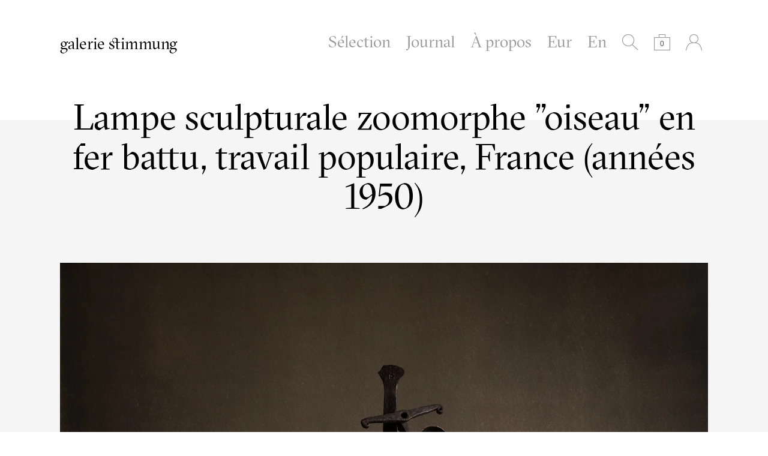

--- FILE ---
content_type: text/html; charset=utf-8
request_url: https://galeriestimmung.com/products/lampe-art-populaire-ferronnerie-oiseau-arte-povera-recup-philolaos-debieve-jarc-anasse-mettalurgie-soudure-amateur-design-zoomorphe
body_size: 20600
content:
<!doctype html>
<!--[if lt IE 7]><html class="no-js lt-ie10 lt-ie9 lt-ie8 lt-ie7" lang="en"> <![endif]-->
<!--[if IE 7]><html class="no-js lt-ie10 lt-ie9 lt-ie8" lang="en"> <![endif]-->
<!--[if IE 8]><html class="no-js lt-ie10 lt-ie9" lang="en"> <![endif]-->
<!--[if IE 9 ]><html class="ie9 lt-ie10 no-js"> <![endif]-->
<!--[if (gt IE 9)|!(IE)]><!--> <html class="no-js"> <!--<![endif]-->
<head>

  <meta charset="utf-8">
  <meta http-equiv="X-UA-Compatible" content="IE=edge,chrome=1">
  <meta name="p:domain_verify" content="19afd7442964ec3fb051c48573a2b426"/>


  
    <title>Lampe sculpturale zoomorphe &quot;oiseau&quot; en fer battu, travail populaire,  | galerie stimmung</title>
  

  
    <meta name="description" content=".... Travail d&#39;art populaireGrande sculpture montée en lampe de tableMontage de ferronnerie amateur constitué d&#39;un assemblage d&#39;éléments hétéroclites d&#39;acier (socs, ciseaux, fer à cheval, etc) FranceAnnées 1950Pièce uniqueDimensionsH 63 x L 24 cmConditionTrès bon état, usures, montage ancien réversible .. Folk art work" />
  

  <link rel="canonical" href="https://galeriestimmung.com/products/lampe-art-populaire-ferronnerie-oiseau-arte-povera-recup-philolaos-debieve-jarc-anasse-mettalurgie-soudure-amateur-design-zoomorphe" />
  <meta name="viewport" content="width=device-width,initial-scale=1" />

  <script>window.performance && window.performance.mark && window.performance.mark('shopify.content_for_header.start');</script><meta id="shopify-digital-wallet" name="shopify-digital-wallet" content="/8846004/digital_wallets/dialog">
<meta name="shopify-checkout-api-token" content="b9cc3437b9290ba83a852d58aa3ece44">
<meta id="in-context-paypal-metadata" data-shop-id="8846004" data-venmo-supported="false" data-environment="production" data-locale="en_US" data-paypal-v4="true" data-currency="EUR">
<link rel="alternate" type="application/json+oembed" href="https://galeriestimmung.com/products/lampe-art-populaire-ferronnerie-oiseau-arte-povera-recup-philolaos-debieve-jarc-anasse-mettalurgie-soudure-amateur-design-zoomorphe.oembed">
<script async="async" src="/checkouts/internal/preloads.js?locale=en-FR"></script>
<script id="shopify-features" type="application/json">{"accessToken":"b9cc3437b9290ba83a852d58aa3ece44","betas":["rich-media-storefront-analytics"],"domain":"galeriestimmung.com","predictiveSearch":true,"shopId":8846004,"locale":"en"}</script>
<script>var Shopify = Shopify || {};
Shopify.shop = "stimmung.myshopify.com";
Shopify.locale = "en";
Shopify.currency = {"active":"EUR","rate":"1.0"};
Shopify.country = "FR";
Shopify.theme = {"name":"galerie stimmung (1.1)","id":49614659,"schema_name":null,"schema_version":null,"theme_store_id":null,"role":"main"};
Shopify.theme.handle = "null";
Shopify.theme.style = {"id":null,"handle":null};
Shopify.cdnHost = "galeriestimmung.com/cdn";
Shopify.routes = Shopify.routes || {};
Shopify.routes.root = "/";</script>
<script type="module">!function(o){(o.Shopify=o.Shopify||{}).modules=!0}(window);</script>
<script>!function(o){function n(){var o=[];function n(){o.push(Array.prototype.slice.apply(arguments))}return n.q=o,n}var t=o.Shopify=o.Shopify||{};t.loadFeatures=n(),t.autoloadFeatures=n()}(window);</script>
<script id="shop-js-analytics" type="application/json">{"pageType":"product"}</script>
<script defer="defer" async type="module" src="//galeriestimmung.com/cdn/shopifycloud/shop-js/modules/v2/client.init-shop-cart-sync_BApSsMSl.en.esm.js"></script>
<script defer="defer" async type="module" src="//galeriestimmung.com/cdn/shopifycloud/shop-js/modules/v2/chunk.common_CBoos6YZ.esm.js"></script>
<script type="module">
  await import("//galeriestimmung.com/cdn/shopifycloud/shop-js/modules/v2/client.init-shop-cart-sync_BApSsMSl.en.esm.js");
await import("//galeriestimmung.com/cdn/shopifycloud/shop-js/modules/v2/chunk.common_CBoos6YZ.esm.js");

  window.Shopify.SignInWithShop?.initShopCartSync?.({"fedCMEnabled":true,"windoidEnabled":true});

</script>
<script id="__st">var __st={"a":8846004,"offset":3600,"reqid":"12721c33-18d3-426d-b027-80b4a3603a39-1768892567","pageurl":"galeriestimmung.com\/products\/lampe-art-populaire-ferronnerie-oiseau-arte-povera-recup-philolaos-debieve-jarc-anasse-mettalurgie-soudure-amateur-design-zoomorphe","u":"a21c22619d24","p":"product","rtyp":"product","rid":6589070770231};</script>
<script>window.ShopifyPaypalV4VisibilityTracking = true;</script>
<script id="captcha-bootstrap">!function(){'use strict';const t='contact',e='account',n='new_comment',o=[[t,t],['blogs',n],['comments',n],[t,'customer']],c=[[e,'customer_login'],[e,'guest_login'],[e,'recover_customer_password'],[e,'create_customer']],r=t=>t.map((([t,e])=>`form[action*='/${t}']:not([data-nocaptcha='true']) input[name='form_type'][value='${e}']`)).join(','),a=t=>()=>t?[...document.querySelectorAll(t)].map((t=>t.form)):[];function s(){const t=[...o],e=r(t);return a(e)}const i='password',u='form_key',d=['recaptcha-v3-token','g-recaptcha-response','h-captcha-response',i],f=()=>{try{return window.sessionStorage}catch{return}},m='__shopify_v',_=t=>t.elements[u];function p(t,e,n=!1){try{const o=window.sessionStorage,c=JSON.parse(o.getItem(e)),{data:r}=function(t){const{data:e,action:n}=t;return t[m]||n?{data:e,action:n}:{data:t,action:n}}(c);for(const[e,n]of Object.entries(r))t.elements[e]&&(t.elements[e].value=n);n&&o.removeItem(e)}catch(o){console.error('form repopulation failed',{error:o})}}const l='form_type',E='cptcha';function T(t){t.dataset[E]=!0}const w=window,h=w.document,L='Shopify',v='ce_forms',y='captcha';let A=!1;((t,e)=>{const n=(g='f06e6c50-85a8-45c8-87d0-21a2b65856fe',I='https://cdn.shopify.com/shopifycloud/storefront-forms-hcaptcha/ce_storefront_forms_captcha_hcaptcha.v1.5.2.iife.js',D={infoText:'Protected by hCaptcha',privacyText:'Privacy',termsText:'Terms'},(t,e,n)=>{const o=w[L][v],c=o.bindForm;if(c)return c(t,g,e,D).then(n);var r;o.q.push([[t,g,e,D],n]),r=I,A||(h.body.append(Object.assign(h.createElement('script'),{id:'captcha-provider',async:!0,src:r})),A=!0)});var g,I,D;w[L]=w[L]||{},w[L][v]=w[L][v]||{},w[L][v].q=[],w[L][y]=w[L][y]||{},w[L][y].protect=function(t,e){n(t,void 0,e),T(t)},Object.freeze(w[L][y]),function(t,e,n,w,h,L){const[v,y,A,g]=function(t,e,n){const i=e?o:[],u=t?c:[],d=[...i,...u],f=r(d),m=r(i),_=r(d.filter((([t,e])=>n.includes(e))));return[a(f),a(m),a(_),s()]}(w,h,L),I=t=>{const e=t.target;return e instanceof HTMLFormElement?e:e&&e.form},D=t=>v().includes(t);t.addEventListener('submit',(t=>{const e=I(t);if(!e)return;const n=D(e)&&!e.dataset.hcaptchaBound&&!e.dataset.recaptchaBound,o=_(e),c=g().includes(e)&&(!o||!o.value);(n||c)&&t.preventDefault(),c&&!n&&(function(t){try{if(!f())return;!function(t){const e=f();if(!e)return;const n=_(t);if(!n)return;const o=n.value;o&&e.removeItem(o)}(t);const e=Array.from(Array(32),(()=>Math.random().toString(36)[2])).join('');!function(t,e){_(t)||t.append(Object.assign(document.createElement('input'),{type:'hidden',name:u})),t.elements[u].value=e}(t,e),function(t,e){const n=f();if(!n)return;const o=[...t.querySelectorAll(`input[type='${i}']`)].map((({name:t})=>t)),c=[...d,...o],r={};for(const[a,s]of new FormData(t).entries())c.includes(a)||(r[a]=s);n.setItem(e,JSON.stringify({[m]:1,action:t.action,data:r}))}(t,e)}catch(e){console.error('failed to persist form',e)}}(e),e.submit())}));const S=(t,e)=>{t&&!t.dataset[E]&&(n(t,e.some((e=>e===t))),T(t))};for(const o of['focusin','change'])t.addEventListener(o,(t=>{const e=I(t);D(e)&&S(e,y())}));const B=e.get('form_key'),M=e.get(l),P=B&&M;t.addEventListener('DOMContentLoaded',(()=>{const t=y();if(P)for(const e of t)e.elements[l].value===M&&p(e,B);[...new Set([...A(),...v().filter((t=>'true'===t.dataset.shopifyCaptcha))])].forEach((e=>S(e,t)))}))}(h,new URLSearchParams(w.location.search),n,t,e,['guest_login'])})(!0,!0)}();</script>
<script integrity="sha256-4kQ18oKyAcykRKYeNunJcIwy7WH5gtpwJnB7kiuLZ1E=" data-source-attribution="shopify.loadfeatures" defer="defer" src="//galeriestimmung.com/cdn/shopifycloud/storefront/assets/storefront/load_feature-a0a9edcb.js" crossorigin="anonymous"></script>
<script data-source-attribution="shopify.dynamic_checkout.dynamic.init">var Shopify=Shopify||{};Shopify.PaymentButton=Shopify.PaymentButton||{isStorefrontPortableWallets:!0,init:function(){window.Shopify.PaymentButton.init=function(){};var t=document.createElement("script");t.src="https://galeriestimmung.com/cdn/shopifycloud/portable-wallets/latest/portable-wallets.en.js",t.type="module",document.head.appendChild(t)}};
</script>
<script data-source-attribution="shopify.dynamic_checkout.buyer_consent">
  function portableWalletsHideBuyerConsent(e){var t=document.getElementById("shopify-buyer-consent"),n=document.getElementById("shopify-subscription-policy-button");t&&n&&(t.classList.add("hidden"),t.setAttribute("aria-hidden","true"),n.removeEventListener("click",e))}function portableWalletsShowBuyerConsent(e){var t=document.getElementById("shopify-buyer-consent"),n=document.getElementById("shopify-subscription-policy-button");t&&n&&(t.classList.remove("hidden"),t.removeAttribute("aria-hidden"),n.addEventListener("click",e))}window.Shopify?.PaymentButton&&(window.Shopify.PaymentButton.hideBuyerConsent=portableWalletsHideBuyerConsent,window.Shopify.PaymentButton.showBuyerConsent=portableWalletsShowBuyerConsent);
</script>
<script data-source-attribution="shopify.dynamic_checkout.cart.bootstrap">document.addEventListener("DOMContentLoaded",(function(){function t(){return document.querySelector("shopify-accelerated-checkout-cart, shopify-accelerated-checkout")}if(t())Shopify.PaymentButton.init();else{new MutationObserver((function(e,n){t()&&(Shopify.PaymentButton.init(),n.disconnect())})).observe(document.body,{childList:!0,subtree:!0})}}));
</script>
<script id='scb4127' type='text/javascript' async='' src='https://galeriestimmung.com/cdn/shopifycloud/privacy-banner/storefront-banner.js'></script><link id="shopify-accelerated-checkout-styles" rel="stylesheet" media="screen" href="https://galeriestimmung.com/cdn/shopifycloud/portable-wallets/latest/accelerated-checkout-backwards-compat.css" crossorigin="anonymous">
<style id="shopify-accelerated-checkout-cart">
        #shopify-buyer-consent {
  margin-top: 1em;
  display: inline-block;
  width: 100%;
}

#shopify-buyer-consent.hidden {
  display: none;
}

#shopify-subscription-policy-button {
  background: none;
  border: none;
  padding: 0;
  text-decoration: underline;
  font-size: inherit;
  cursor: pointer;
}

#shopify-subscription-policy-button::before {
  box-shadow: none;
}

      </style>

<script>window.performance && window.performance.mark && window.performance.mark('shopify.content_for_header.end');</script>

  

<meta property="og:site_name" content="galerie stimmung" />
<meta property="og:url" content="https://galeriestimmung.com/products/lampe-art-populaire-ferronnerie-oiseau-arte-povera-recup-philolaos-debieve-jarc-anasse-mettalurgie-soudure-amateur-design-zoomorphe" />
<meta property="og:title" content="Lampe sculpturale zoomorphe &quot;oiseau&quot; en fer battu, travail populaire, " />

  <meta property="og:description" content=".... Travail d&#39;art populaireGrande sculpture montée en lampe de tableMontage de ferronnerie amateur constitué d&#39;un assemblage d&#39;éléments hétéroclites d&#39;acier (socs, ciseaux, fer à cheval, etc) FranceAnnées 1950Pièce uniqueDimensionsH 63 x L 24 cmConditionTrès bon état, usures, montage ancien réversible .. Folk art work" />


  <meta property="og:type" content="product">
  
    <meta property="og:image" content="http://galeriestimmung.com/cdn/shop/products/galerie-stimmung-lampe-oiseau-ferronnerie-philolaos-debieve-jarc-anasse-jouve-ceramique50-folk-art-populaire-2346_grande.jpg?v=1631610094" />
    <meta property="og:image:secure_url" content="https://galeriestimmung.com/cdn/shop/products/galerie-stimmung-lampe-oiseau-ferronnerie-philolaos-debieve-jarc-anasse-jouve-ceramique50-folk-art-populaire-2346_grande.jpg?v=1631610094" />
  
    <meta property="og:image" content="http://galeriestimmung.com/cdn/shop/products/galerie-stimmung-lampe-oiseau-ferronnerie-philolaos-debieve-jarc-anasse-jouve-ceramique50-folk-art-populaire-2356_grande.jpg?v=1631610111" />
    <meta property="og:image:secure_url" content="https://galeriestimmung.com/cdn/shop/products/galerie-stimmung-lampe-oiseau-ferronnerie-philolaos-debieve-jarc-anasse-jouve-ceramique50-folk-art-populaire-2356_grande.jpg?v=1631610111" />
  
    <meta property="og:image" content="http://galeriestimmung.com/cdn/shop/products/galerie-stimmung-lampe-oiseau-ferronnerie-philolaos-debieve-jarc-anasse-jouve-ceramique50-folk-art-populaire-2377_grande.jpg?v=1631610111" />
    <meta property="og:image:secure_url" content="https://galeriestimmung.com/cdn/shop/products/galerie-stimmung-lampe-oiseau-ferronnerie-philolaos-debieve-jarc-anasse-jouve-ceramique50-folk-art-populaire-2377_grande.jpg?v=1631610111" />
  
    <meta property="og:image" content="http://galeriestimmung.com/cdn/shop/products/galerie-stimmung-lampe-oiseau-ferronnerie-philolaos-debieve-jarc-anasse-jouve-ceramique50-folk-art-populaire-2375_grande.jpg?v=1631610111" />
    <meta property="og:image:secure_url" content="https://galeriestimmung.com/cdn/shop/products/galerie-stimmung-lampe-oiseau-ferronnerie-philolaos-debieve-jarc-anasse-jouve-ceramique50-folk-art-populaire-2375_grande.jpg?v=1631610111" />
  
    <meta property="og:image" content="http://galeriestimmung.com/cdn/shop/products/galerie-stimmung-lampe-oiseau-ferronnerie-philolaos-debieve-jarc-anasse-jouve-ceramique50-folk-art-populaire-2352_grande.jpg?v=1631610111" />
    <meta property="og:image:secure_url" content="https://galeriestimmung.com/cdn/shop/products/galerie-stimmung-lampe-oiseau-ferronnerie-philolaos-debieve-jarc-anasse-jouve-ceramique50-folk-art-populaire-2352_grande.jpg?v=1631610111" />
  
    <meta property="og:image" content="http://galeriestimmung.com/cdn/shop/products/galerie-stimmung-lampe-oiseau-ferronnerie-philolaos-debieve-jarc-anasse-jouve-ceramique50-folk-art-populaire-2348_grande.jpg?v=1631610111" />
    <meta property="og:image:secure_url" content="https://galeriestimmung.com/cdn/shop/products/galerie-stimmung-lampe-oiseau-ferronnerie-philolaos-debieve-jarc-anasse-jouve-ceramique50-folk-art-populaire-2348_grande.jpg?v=1631610111" />
  
    <meta property="og:image" content="http://galeriestimmung.com/cdn/shop/products/galerie-stimmung-lampe-oiseau-ferronnerie-philolaos-debieve-jarc-anasse-jouve-ceramique50-folk-art-populaire-2373_grande.jpg?v=1631610111" />
    <meta property="og:image:secure_url" content="https://galeriestimmung.com/cdn/shop/products/galerie-stimmung-lampe-oiseau-ferronnerie-philolaos-debieve-jarc-anasse-jouve-ceramique50-folk-art-populaire-2373_grande.jpg?v=1631610111" />
  
    <meta property="og:image" content="http://galeriestimmung.com/cdn/shop/products/galerie-stimmung-lampe-oiseau-ferronnerie-philolaos-debieve-jarc-anasse-jouve-ceramique50-folk-art-populaire-2354_grande.jpg?v=1631610111" />
    <meta property="og:image:secure_url" content="https://galeriestimmung.com/cdn/shop/products/galerie-stimmung-lampe-oiseau-ferronnerie-philolaos-debieve-jarc-anasse-jouve-ceramique50-folk-art-populaire-2354_grande.jpg?v=1631610111" />
  
    <meta property="og:image" content="http://galeriestimmung.com/cdn/shop/products/galerie-stimmung-lampe-oiseau-ferronnerie-philolaos-debieve-jarc-anasse-jouve-ceramique50-folk-art-populaire-2360_grande.jpg?v=1631610111" />
    <meta property="og:image:secure_url" content="https://galeriestimmung.com/cdn/shop/products/galerie-stimmung-lampe-oiseau-ferronnerie-philolaos-debieve-jarc-anasse-jouve-ceramique50-folk-art-populaire-2360_grande.jpg?v=1631610111" />
  
    <meta property="og:image" content="http://galeriestimmung.com/cdn/shop/products/galerie-stimmung-lampe-oiseau-ferronnerie-philolaos-debieve-jarc-anasse-jouve-ceramique50-folk-art-populaire-2366_grande.jpg?v=1631610111" />
    <meta property="og:image:secure_url" content="https://galeriestimmung.com/cdn/shop/products/galerie-stimmung-lampe-oiseau-ferronnerie-philolaos-debieve-jarc-anasse-jouve-ceramique50-folk-art-populaire-2366_grande.jpg?v=1631610111" />
  
    <meta property="og:image" content="http://galeriestimmung.com/cdn/shop/products/galerie-stimmung-lampe-oiseau-ferronnerie-philolaos-debieve-jarc-anasse-jouve-ceramique50-folk-art-populaire-2358_grande.jpg?v=1631610111" />
    <meta property="og:image:secure_url" content="https://galeriestimmung.com/cdn/shop/products/galerie-stimmung-lampe-oiseau-ferronnerie-philolaos-debieve-jarc-anasse-jouve-ceramique50-folk-art-populaire-2358_grande.jpg?v=1631610111" />
  
    <meta property="og:image" content="http://galeriestimmung.com/cdn/shop/products/galerie-stimmung-lampe-oiseau-ferronnerie-philolaos-debieve-jarc-anasse-jouve-ceramique50-folk-art-populaire-2368_grande.jpg?v=1631610106" />
    <meta property="og:image:secure_url" content="https://galeriestimmung.com/cdn/shop/products/galerie-stimmung-lampe-oiseau-ferronnerie-philolaos-debieve-jarc-anasse-jouve-ceramique50-folk-art-populaire-2368_grande.jpg?v=1631610106" />
  
    <meta property="og:image" content="http://galeriestimmung.com/cdn/shop/products/galerie-stimmung-lampe-oiseau-ferronnerie-philolaos-debieve-jarc-anasse-jouve-ceramique50-folk-art-populaire-2371_grande.jpg?v=1631610106" />
    <meta property="og:image:secure_url" content="https://galeriestimmung.com/cdn/shop/products/galerie-stimmung-lampe-oiseau-ferronnerie-philolaos-debieve-jarc-anasse-jouve-ceramique50-folk-art-populaire-2371_grande.jpg?v=1631610106" />
  
  <meta property="og:price:amount" content="1,300.00">
  <meta property="og:price:currency" content="EUR">




<meta name="twitter:card" content="summary">




  <meta property="twitter:description" content=".... Travail d&#39;art populaireGrande sculpture montée en lampe de tableMontage de ferronnerie amateur constitué d&#39;un assemblage d&#39;éléments hétéroclites d&#39;acier (socs, ciseaux, fer à cheval, etc) FranceAnnées 1950Pièce uniqueDimensionsH 63 x L 24 cmConditionTrès bon état, usures, montage ancien réversible .. Folk art work" />


<meta name="twitter:url" content="https://galeriestimmung.com/products/lampe-art-populaire-ferronnerie-oiseau-arte-povera-recup-philolaos-debieve-jarc-anasse-mettalurgie-soudure-amateur-design-zoomorphe">


  <meta name="twitter:title" content="Lampe sculpturale zoomorphe "oiseau" en fer battu, travail populaire, France (années 1950)..Zoomorphic sculptural ironwork lamp "bird", popular work, France (1950s)">
  <meta name="twitter:image" content="http://galeriestimmung.com/cdn/shop/products/galerie-stimmung-lampe-oiseau-ferronnerie-philolaos-debieve-jarc-anasse-jouve-ceramique50-folk-art-populaire-2346_grande.jpg?v=1631610094">



  <!-- Theme CSS -->
  <link href="//galeriestimmung.com/cdn/shop/t/6/assets/theme.scss.css?v=154868602953090649451767623923" rel="stylesheet" type="text/css" media="all" />

  <!-- Third Party JS Libraries -->
  <script src="//galeriestimmung.com/cdn/shop/t/6/assets/modernizr-2.7.1.min.js?v=97979361732255975071437404476" type="text/javascript"></script>

  


<!-- Sans Serif -->

















<!-- Condensed Sans Serif -->







<!-- Geometric Sans Serif -->



<!-- Serif -->


  <link href='//fonts.googleapis.com/css?family=PT+Serif:400italic,700italic,400,700' rel='stylesheet' type='text/css'>
















<!-- Slab serif -->










  <!-- Store object -->
  <script type="text/javascript">
  Theme = {}
  Theme.version = "5.1.8";
  Theme.logo = false;
  Theme.currency = 'EUR';
  shopCurrency = 'EUR'; /* used by shipping calculator */
  Theme.moneyFormat = "\u0026euro;\u0026nbsp;{{amount}}";
  Theme.moneyFormatCurrency = "\u0026euro;\u0026nbsp;{{amount}} Eur";

  Theme.disableAjax = false;

  Theme.addToCartText = "Ajouter au panier..Add to cart";

  

  Theme.soldOutText = "Vendu..Sold out";
  Theme.unavailableText = "Unavailable";
  Theme.processingText = "Processing...";
  Theme.setQuantityText = "Please enter a value for quantity.";

  Theme.notAvailableText = "Non disponible..Not available";
  Theme.stockLevelText = "....Désolé, nous n’avons pas d’autre article en stock. .. Sorry , we have no other item in stock. ....";
  Theme.okayText = "Retour..Back";
  Theme.shippingCalcErrorMessage = "Erreur: code postal {{ error_message }}..Error: zip / postal code {{ error_message }}";
  Theme.shippingCalcMultiRates = "....Il y a plusieurs tarifs de livraison disponibles pour votre adresse. ..There are several shipping rates available for your address. ....";
  Theme.shippingCalcOneRate = "....Il y a un seul tarif de livraison disponible pour votre adresse. ..There is one shipping rate available for your adress. ....";
  Theme.shippingCalcNoRates = "Nous ne livrons pas à cette destination. ..We do not ship to this destination.";
  Theme.shippingCalcRateValues = "{{ rate_title }}: {{ rate }}";

  

  
  Theme.headerNavigation = true;
  

  
  Theme.headerSticky = true;
  

  

  
  Theme.shippingCalculator = true;
  Theme.customerCountry = '';
  Theme.shippingSubmit = "Calculer..Calculate";
  Theme.shippingWorking = "…";
  

  

  
  Theme.currencySwitcher = true
    
    Theme.currencySwitcherFormat = 'money_format';
    Theme.moneyFormat = "\u0026euro;\u0026nbsp;{{amount}}";
    

    
    Theme.defaultCurrency = 'EUR';
    
  

  
  Theme.mailingList = true;
  

  
</script>

  <style type="text/css">
    
    









    .add-to-cart-loader, .home-slideshow-loader, .product-slideshow-loader {
      border-left:   1px solid rgba(0, 0, 0, 0);
      border-right:  1px solid rgba(0, 0, 0, 1);
      border-bottom: 1px solid rgba(0, 0, 0, 1);
      border-top:    1px solid rgba(0, 0, 0, 1);
    }
    
    









    .header-drawer h1, .header-drawer .navigation .primary ul {
      border-color: #9b9b9b;
      border-color: rgba(155, 155, 155, .3);
    }
    
    









    .copyright, .payment-options {
      color: rgba(155, 155, 155, .5);
    }
    .spread-the-word .footer-share-icon {
      background: rgba(155, 155, 155, .7);
    }
    .spread-the-word .footer-share-icon:hover {
      background: rgba(155, 155, 155, .9);
    }

    
  </style>
<link href="https://monorail-edge.shopifysvc.com" rel="dns-prefetch">
<script>(function(){if ("sendBeacon" in navigator && "performance" in window) {try {var session_token_from_headers = performance.getEntriesByType('navigation')[0].serverTiming.find(x => x.name == '_s').description;} catch {var session_token_from_headers = undefined;}var session_cookie_matches = document.cookie.match(/_shopify_s=([^;]*)/);var session_token_from_cookie = session_cookie_matches && session_cookie_matches.length === 2 ? session_cookie_matches[1] : "";var session_token = session_token_from_headers || session_token_from_cookie || "";function handle_abandonment_event(e) {var entries = performance.getEntries().filter(function(entry) {return /monorail-edge.shopifysvc.com/.test(entry.name);});if (!window.abandonment_tracked && entries.length === 0) {window.abandonment_tracked = true;var currentMs = Date.now();var navigation_start = performance.timing.navigationStart;var payload = {shop_id: 8846004,url: window.location.href,navigation_start,duration: currentMs - navigation_start,session_token,page_type: "product"};window.navigator.sendBeacon("https://monorail-edge.shopifysvc.com/v1/produce", JSON.stringify({schema_id: "online_store_buyer_site_abandonment/1.1",payload: payload,metadata: {event_created_at_ms: currentMs,event_sent_at_ms: currentMs}}));}}window.addEventListener('pagehide', handle_abandonment_event);}}());</script>
<script id="web-pixels-manager-setup">(function e(e,d,r,n,o){if(void 0===o&&(o={}),!Boolean(null===(a=null===(i=window.Shopify)||void 0===i?void 0:i.analytics)||void 0===a?void 0:a.replayQueue)){var i,a;window.Shopify=window.Shopify||{};var t=window.Shopify;t.analytics=t.analytics||{};var s=t.analytics;s.replayQueue=[],s.publish=function(e,d,r){return s.replayQueue.push([e,d,r]),!0};try{self.performance.mark("wpm:start")}catch(e){}var l=function(){var e={modern:/Edge?\/(1{2}[4-9]|1[2-9]\d|[2-9]\d{2}|\d{4,})\.\d+(\.\d+|)|Firefox\/(1{2}[4-9]|1[2-9]\d|[2-9]\d{2}|\d{4,})\.\d+(\.\d+|)|Chrom(ium|e)\/(9{2}|\d{3,})\.\d+(\.\d+|)|(Maci|X1{2}).+ Version\/(15\.\d+|(1[6-9]|[2-9]\d|\d{3,})\.\d+)([,.]\d+|)( \(\w+\)|)( Mobile\/\w+|) Safari\/|Chrome.+OPR\/(9{2}|\d{3,})\.\d+\.\d+|(CPU[ +]OS|iPhone[ +]OS|CPU[ +]iPhone|CPU IPhone OS|CPU iPad OS)[ +]+(15[._]\d+|(1[6-9]|[2-9]\d|\d{3,})[._]\d+)([._]\d+|)|Android:?[ /-](13[3-9]|1[4-9]\d|[2-9]\d{2}|\d{4,})(\.\d+|)(\.\d+|)|Android.+Firefox\/(13[5-9]|1[4-9]\d|[2-9]\d{2}|\d{4,})\.\d+(\.\d+|)|Android.+Chrom(ium|e)\/(13[3-9]|1[4-9]\d|[2-9]\d{2}|\d{4,})\.\d+(\.\d+|)|SamsungBrowser\/([2-9]\d|\d{3,})\.\d+/,legacy:/Edge?\/(1[6-9]|[2-9]\d|\d{3,})\.\d+(\.\d+|)|Firefox\/(5[4-9]|[6-9]\d|\d{3,})\.\d+(\.\d+|)|Chrom(ium|e)\/(5[1-9]|[6-9]\d|\d{3,})\.\d+(\.\d+|)([\d.]+$|.*Safari\/(?![\d.]+ Edge\/[\d.]+$))|(Maci|X1{2}).+ Version\/(10\.\d+|(1[1-9]|[2-9]\d|\d{3,})\.\d+)([,.]\d+|)( \(\w+\)|)( Mobile\/\w+|) Safari\/|Chrome.+OPR\/(3[89]|[4-9]\d|\d{3,})\.\d+\.\d+|(CPU[ +]OS|iPhone[ +]OS|CPU[ +]iPhone|CPU IPhone OS|CPU iPad OS)[ +]+(10[._]\d+|(1[1-9]|[2-9]\d|\d{3,})[._]\d+)([._]\d+|)|Android:?[ /-](13[3-9]|1[4-9]\d|[2-9]\d{2}|\d{4,})(\.\d+|)(\.\d+|)|Mobile Safari.+OPR\/([89]\d|\d{3,})\.\d+\.\d+|Android.+Firefox\/(13[5-9]|1[4-9]\d|[2-9]\d{2}|\d{4,})\.\d+(\.\d+|)|Android.+Chrom(ium|e)\/(13[3-9]|1[4-9]\d|[2-9]\d{2}|\d{4,})\.\d+(\.\d+|)|Android.+(UC? ?Browser|UCWEB|U3)[ /]?(15\.([5-9]|\d{2,})|(1[6-9]|[2-9]\d|\d{3,})\.\d+)\.\d+|SamsungBrowser\/(5\.\d+|([6-9]|\d{2,})\.\d+)|Android.+MQ{2}Browser\/(14(\.(9|\d{2,})|)|(1[5-9]|[2-9]\d|\d{3,})(\.\d+|))(\.\d+|)|K[Aa][Ii]OS\/(3\.\d+|([4-9]|\d{2,})\.\d+)(\.\d+|)/},d=e.modern,r=e.legacy,n=navigator.userAgent;return n.match(d)?"modern":n.match(r)?"legacy":"unknown"}(),u="modern"===l?"modern":"legacy",c=(null!=n?n:{modern:"",legacy:""})[u],f=function(e){return[e.baseUrl,"/wpm","/b",e.hashVersion,"modern"===e.buildTarget?"m":"l",".js"].join("")}({baseUrl:d,hashVersion:r,buildTarget:u}),m=function(e){var d=e.version,r=e.bundleTarget,n=e.surface,o=e.pageUrl,i=e.monorailEndpoint;return{emit:function(e){var a=e.status,t=e.errorMsg,s=(new Date).getTime(),l=JSON.stringify({metadata:{event_sent_at_ms:s},events:[{schema_id:"web_pixels_manager_load/3.1",payload:{version:d,bundle_target:r,page_url:o,status:a,surface:n,error_msg:t},metadata:{event_created_at_ms:s}}]});if(!i)return console&&console.warn&&console.warn("[Web Pixels Manager] No Monorail endpoint provided, skipping logging."),!1;try{return self.navigator.sendBeacon.bind(self.navigator)(i,l)}catch(e){}var u=new XMLHttpRequest;try{return u.open("POST",i,!0),u.setRequestHeader("Content-Type","text/plain"),u.send(l),!0}catch(e){return console&&console.warn&&console.warn("[Web Pixels Manager] Got an unhandled error while logging to Monorail."),!1}}}}({version:r,bundleTarget:l,surface:e.surface,pageUrl:self.location.href,monorailEndpoint:e.monorailEndpoint});try{o.browserTarget=l,function(e){var d=e.src,r=e.async,n=void 0===r||r,o=e.onload,i=e.onerror,a=e.sri,t=e.scriptDataAttributes,s=void 0===t?{}:t,l=document.createElement("script"),u=document.querySelector("head"),c=document.querySelector("body");if(l.async=n,l.src=d,a&&(l.integrity=a,l.crossOrigin="anonymous"),s)for(var f in s)if(Object.prototype.hasOwnProperty.call(s,f))try{l.dataset[f]=s[f]}catch(e){}if(o&&l.addEventListener("load",o),i&&l.addEventListener("error",i),u)u.appendChild(l);else{if(!c)throw new Error("Did not find a head or body element to append the script");c.appendChild(l)}}({src:f,async:!0,onload:function(){if(!function(){var e,d;return Boolean(null===(d=null===(e=window.Shopify)||void 0===e?void 0:e.analytics)||void 0===d?void 0:d.initialized)}()){var d=window.webPixelsManager.init(e)||void 0;if(d){var r=window.Shopify.analytics;r.replayQueue.forEach((function(e){var r=e[0],n=e[1],o=e[2];d.publishCustomEvent(r,n,o)})),r.replayQueue=[],r.publish=d.publishCustomEvent,r.visitor=d.visitor,r.initialized=!0}}},onerror:function(){return m.emit({status:"failed",errorMsg:"".concat(f," has failed to load")})},sri:function(e){var d=/^sha384-[A-Za-z0-9+/=]+$/;return"string"==typeof e&&d.test(e)}(c)?c:"",scriptDataAttributes:o}),m.emit({status:"loading"})}catch(e){m.emit({status:"failed",errorMsg:(null==e?void 0:e.message)||"Unknown error"})}}})({shopId: 8846004,storefrontBaseUrl: "https://galeriestimmung.com",extensionsBaseUrl: "https://extensions.shopifycdn.com/cdn/shopifycloud/web-pixels-manager",monorailEndpoint: "https://monorail-edge.shopifysvc.com/unstable/produce_batch",surface: "storefront-renderer",enabledBetaFlags: ["2dca8a86"],webPixelsConfigList: [{"id":"shopify-app-pixel","configuration":"{}","eventPayloadVersion":"v1","runtimeContext":"STRICT","scriptVersion":"0450","apiClientId":"shopify-pixel","type":"APP","privacyPurposes":["ANALYTICS","MARKETING"]},{"id":"shopify-custom-pixel","eventPayloadVersion":"v1","runtimeContext":"LAX","scriptVersion":"0450","apiClientId":"shopify-pixel","type":"CUSTOM","privacyPurposes":["ANALYTICS","MARKETING"]}],isMerchantRequest: false,initData: {"shop":{"name":"galerie stimmung","paymentSettings":{"currencyCode":"EUR"},"myshopifyDomain":"stimmung.myshopify.com","countryCode":"FR","storefrontUrl":"https:\/\/galeriestimmung.com"},"customer":null,"cart":null,"checkout":null,"productVariants":[{"price":{"amount":1300.0,"currencyCode":"EUR"},"product":{"title":"Lampe sculpturale zoomorphe \"oiseau\" en fer battu, travail populaire, France (années 1950)..Zoomorphic sculptural ironwork lamp \"bird\", popular work, France (1950s)","vendor":"galerie stimmung","id":"6589070770231","untranslatedTitle":"Lampe sculpturale zoomorphe \"oiseau\" en fer battu, travail populaire, France (années 1950)..Zoomorphic sculptural ironwork lamp \"bird\", popular work, France (1950s)","url":"\/products\/lampe-art-populaire-ferronnerie-oiseau-arte-povera-recup-philolaos-debieve-jarc-anasse-mettalurgie-soudure-amateur-design-zoomorphe","type":"Lampe"},"id":"39463268483127","image":{"src":"\/\/galeriestimmung.com\/cdn\/shop\/products\/galerie-stimmung-lampe-oiseau-ferronnerie-philolaos-debieve-jarc-anasse-jouve-ceramique50-folk-art-populaire-2346.jpg?v=1631610094"},"sku":"","title":"Default Title","untranslatedTitle":"Default Title"}],"purchasingCompany":null},},"https://galeriestimmung.com/cdn","fcfee988w5aeb613cpc8e4bc33m6693e112",{"modern":"","legacy":""},{"shopId":"8846004","storefrontBaseUrl":"https:\/\/galeriestimmung.com","extensionBaseUrl":"https:\/\/extensions.shopifycdn.com\/cdn\/shopifycloud\/web-pixels-manager","surface":"storefront-renderer","enabledBetaFlags":"[\"2dca8a86\"]","isMerchantRequest":"false","hashVersion":"fcfee988w5aeb613cpc8e4bc33m6693e112","publish":"custom","events":"[[\"page_viewed\",{}],[\"product_viewed\",{\"productVariant\":{\"price\":{\"amount\":1300.0,\"currencyCode\":\"EUR\"},\"product\":{\"title\":\"Lampe sculpturale zoomorphe \\\"oiseau\\\" en fer battu, travail populaire, France (années 1950)..Zoomorphic sculptural ironwork lamp \\\"bird\\\", popular work, France (1950s)\",\"vendor\":\"galerie stimmung\",\"id\":\"6589070770231\",\"untranslatedTitle\":\"Lampe sculpturale zoomorphe \\\"oiseau\\\" en fer battu, travail populaire, France (années 1950)..Zoomorphic sculptural ironwork lamp \\\"bird\\\", popular work, France (1950s)\",\"url\":\"\/products\/lampe-art-populaire-ferronnerie-oiseau-arte-povera-recup-philolaos-debieve-jarc-anasse-mettalurgie-soudure-amateur-design-zoomorphe\",\"type\":\"Lampe\"},\"id\":\"39463268483127\",\"image\":{\"src\":\"\/\/galeriestimmung.com\/cdn\/shop\/products\/galerie-stimmung-lampe-oiseau-ferronnerie-philolaos-debieve-jarc-anasse-jouve-ceramique50-folk-art-populaire-2346.jpg?v=1631610094\"},\"sku\":\"\",\"title\":\"Default Title\",\"untranslatedTitle\":\"Default Title\"}}]]"});</script><script>
  window.ShopifyAnalytics = window.ShopifyAnalytics || {};
  window.ShopifyAnalytics.meta = window.ShopifyAnalytics.meta || {};
  window.ShopifyAnalytics.meta.currency = 'EUR';
  var meta = {"product":{"id":6589070770231,"gid":"gid:\/\/shopify\/Product\/6589070770231","vendor":"galerie stimmung","type":"Lampe","handle":"lampe-art-populaire-ferronnerie-oiseau-arte-povera-recup-philolaos-debieve-jarc-anasse-mettalurgie-soudure-amateur-design-zoomorphe","variants":[{"id":39463268483127,"price":130000,"name":"Lampe sculpturale zoomorphe \"oiseau\" en fer battu, travail populaire, France (années 1950)..Zoomorphic sculptural ironwork lamp \"bird\", popular work, France (1950s)","public_title":null,"sku":""}],"remote":false},"page":{"pageType":"product","resourceType":"product","resourceId":6589070770231,"requestId":"12721c33-18d3-426d-b027-80b4a3603a39-1768892567"}};
  for (var attr in meta) {
    window.ShopifyAnalytics.meta[attr] = meta[attr];
  }
</script>
<script class="analytics">
  (function () {
    var customDocumentWrite = function(content) {
      var jquery = null;

      if (window.jQuery) {
        jquery = window.jQuery;
      } else if (window.Checkout && window.Checkout.$) {
        jquery = window.Checkout.$;
      }

      if (jquery) {
        jquery('body').append(content);
      }
    };

    var hasLoggedConversion = function(token) {
      if (token) {
        return document.cookie.indexOf('loggedConversion=' + token) !== -1;
      }
      return false;
    }

    var setCookieIfConversion = function(token) {
      if (token) {
        var twoMonthsFromNow = new Date(Date.now());
        twoMonthsFromNow.setMonth(twoMonthsFromNow.getMonth() + 2);

        document.cookie = 'loggedConversion=' + token + '; expires=' + twoMonthsFromNow;
      }
    }

    var trekkie = window.ShopifyAnalytics.lib = window.trekkie = window.trekkie || [];
    if (trekkie.integrations) {
      return;
    }
    trekkie.methods = [
      'identify',
      'page',
      'ready',
      'track',
      'trackForm',
      'trackLink'
    ];
    trekkie.factory = function(method) {
      return function() {
        var args = Array.prototype.slice.call(arguments);
        args.unshift(method);
        trekkie.push(args);
        return trekkie;
      };
    };
    for (var i = 0; i < trekkie.methods.length; i++) {
      var key = trekkie.methods[i];
      trekkie[key] = trekkie.factory(key);
    }
    trekkie.load = function(config) {
      trekkie.config = config || {};
      trekkie.config.initialDocumentCookie = document.cookie;
      var first = document.getElementsByTagName('script')[0];
      var script = document.createElement('script');
      script.type = 'text/javascript';
      script.onerror = function(e) {
        var scriptFallback = document.createElement('script');
        scriptFallback.type = 'text/javascript';
        scriptFallback.onerror = function(error) {
                var Monorail = {
      produce: function produce(monorailDomain, schemaId, payload) {
        var currentMs = new Date().getTime();
        var event = {
          schema_id: schemaId,
          payload: payload,
          metadata: {
            event_created_at_ms: currentMs,
            event_sent_at_ms: currentMs
          }
        };
        return Monorail.sendRequest("https://" + monorailDomain + "/v1/produce", JSON.stringify(event));
      },
      sendRequest: function sendRequest(endpointUrl, payload) {
        // Try the sendBeacon API
        if (window && window.navigator && typeof window.navigator.sendBeacon === 'function' && typeof window.Blob === 'function' && !Monorail.isIos12()) {
          var blobData = new window.Blob([payload], {
            type: 'text/plain'
          });

          if (window.navigator.sendBeacon(endpointUrl, blobData)) {
            return true;
          } // sendBeacon was not successful

        } // XHR beacon

        var xhr = new XMLHttpRequest();

        try {
          xhr.open('POST', endpointUrl);
          xhr.setRequestHeader('Content-Type', 'text/plain');
          xhr.send(payload);
        } catch (e) {
          console.log(e);
        }

        return false;
      },
      isIos12: function isIos12() {
        return window.navigator.userAgent.lastIndexOf('iPhone; CPU iPhone OS 12_') !== -1 || window.navigator.userAgent.lastIndexOf('iPad; CPU OS 12_') !== -1;
      }
    };
    Monorail.produce('monorail-edge.shopifysvc.com',
      'trekkie_storefront_load_errors/1.1',
      {shop_id: 8846004,
      theme_id: 49614659,
      app_name: "storefront",
      context_url: window.location.href,
      source_url: "//galeriestimmung.com/cdn/s/trekkie.storefront.cd680fe47e6c39ca5d5df5f0a32d569bc48c0f27.min.js"});

        };
        scriptFallback.async = true;
        scriptFallback.src = '//galeriestimmung.com/cdn/s/trekkie.storefront.cd680fe47e6c39ca5d5df5f0a32d569bc48c0f27.min.js';
        first.parentNode.insertBefore(scriptFallback, first);
      };
      script.async = true;
      script.src = '//galeriestimmung.com/cdn/s/trekkie.storefront.cd680fe47e6c39ca5d5df5f0a32d569bc48c0f27.min.js';
      first.parentNode.insertBefore(script, first);
    };
    trekkie.load(
      {"Trekkie":{"appName":"storefront","development":false,"defaultAttributes":{"shopId":8846004,"isMerchantRequest":null,"themeId":49614659,"themeCityHash":"10721148905894126434","contentLanguage":"en","currency":"EUR","eventMetadataId":"5155a9dd-4983-48cd-9afb-57d1acb5468b"},"isServerSideCookieWritingEnabled":true,"monorailRegion":"shop_domain","enabledBetaFlags":["65f19447"]},"Session Attribution":{},"S2S":{"facebookCapiEnabled":false,"source":"trekkie-storefront-renderer","apiClientId":580111}}
    );

    var loaded = false;
    trekkie.ready(function() {
      if (loaded) return;
      loaded = true;

      window.ShopifyAnalytics.lib = window.trekkie;

      var originalDocumentWrite = document.write;
      document.write = customDocumentWrite;
      try { window.ShopifyAnalytics.merchantGoogleAnalytics.call(this); } catch(error) {};
      document.write = originalDocumentWrite;

      window.ShopifyAnalytics.lib.page(null,{"pageType":"product","resourceType":"product","resourceId":6589070770231,"requestId":"12721c33-18d3-426d-b027-80b4a3603a39-1768892567","shopifyEmitted":true});

      var match = window.location.pathname.match(/checkouts\/(.+)\/(thank_you|post_purchase)/)
      var token = match? match[1]: undefined;
      if (!hasLoggedConversion(token)) {
        setCookieIfConversion(token);
        window.ShopifyAnalytics.lib.track("Viewed Product",{"currency":"EUR","variantId":39463268483127,"productId":6589070770231,"productGid":"gid:\/\/shopify\/Product\/6589070770231","name":"Lampe sculpturale zoomorphe \"oiseau\" en fer battu, travail populaire, France (années 1950)..Zoomorphic sculptural ironwork lamp \"bird\", popular work, France (1950s)","price":"1300.00","sku":"","brand":"galerie stimmung","variant":null,"category":"Lampe","nonInteraction":true,"remote":false},undefined,undefined,{"shopifyEmitted":true});
      window.ShopifyAnalytics.lib.track("monorail:\/\/trekkie_storefront_viewed_product\/1.1",{"currency":"EUR","variantId":39463268483127,"productId":6589070770231,"productGid":"gid:\/\/shopify\/Product\/6589070770231","name":"Lampe sculpturale zoomorphe \"oiseau\" en fer battu, travail populaire, France (années 1950)..Zoomorphic sculptural ironwork lamp \"bird\", popular work, France (1950s)","price":"1300.00","sku":"","brand":"galerie stimmung","variant":null,"category":"Lampe","nonInteraction":true,"remote":false,"referer":"https:\/\/galeriestimmung.com\/products\/lampe-art-populaire-ferronnerie-oiseau-arte-povera-recup-philolaos-debieve-jarc-anasse-mettalurgie-soudure-amateur-design-zoomorphe"});
      }
    });


        var eventsListenerScript = document.createElement('script');
        eventsListenerScript.async = true;
        eventsListenerScript.src = "//galeriestimmung.com/cdn/shopifycloud/storefront/assets/shop_events_listener-3da45d37.js";
        document.getElementsByTagName('head')[0].appendChild(eventsListenerScript);

})();</script>
<script
  defer
  src="https://galeriestimmung.com/cdn/shopifycloud/perf-kit/shopify-perf-kit-3.0.4.min.js"
  data-application="storefront-renderer"
  data-shop-id="8846004"
  data-render-region="gcp-us-east1"
  data-page-type="product"
  data-theme-instance-id="49614659"
  data-theme-name=""
  data-theme-version=""
  data-monorail-region="shop_domain"
  data-resource-timing-sampling-rate="10"
  data-shs="true"
  data-shs-beacon="true"
  data-shs-export-with-fetch="true"
  data-shs-logs-sample-rate="1"
  data-shs-beacon-endpoint="https://galeriestimmung.com/api/collect"
></script>
</head>

<body class=" template-product navigation-header " >
  
<div id="multilingualizerloadingbackground"><div id="multilingualizerloadingscreen"></div></div>
  
  













<header class="main-header-wrapper nav-down  sticky-header">
  <div class="main-header" role="banner">

    <div class="branding">
      
        <h4><a href="/">galerie stimmung</a></h4>
      
    </div>

    
      <div class="header-search-wrapper">
        <form class="header-search-form" action="/search" method="get">
          <input class="header-search-input" name="q" type="text" placeholder="" value="">
        </form>
      </div>
    

    <div class="header-tools">
      
        <nav class="navigation ">
  <ul class="primary">

    
    

    
      

      
      

      
      

      
      

      
      

      <li class="has-dropdown simple-dropdown">
        <a class="main-nav-item" href="/collections/selection">Sélection..Selection</a>

        
          

          <ul class="">

            

              
              
              

              <li class=" hover-link">
                <a href="/collections/objets-objects">Objets..Objects</a>

                

              </li>
            

              
              
              

              <li class=" hover-link">
                <a href="/collections/lampes-lamps">Lampes..Lamps</a>

                

              </li>
            

              
              
              

              <li class=" hover-link">
                <a href="/collections/meubles-furniture">Meubles..Furniture</a>

                

              </li>
            

              
              
              

              <li class=" hover-link">
                <a href="/collections/arts-graphiques-graphic-arts">Arts graphiques..Graphic Arts</a>

                

              </li>
            

              
              
              

              <li class=" hover-link">
                <a href="/collections/divers-others">Divers..Others</a>

                

              </li>
            

          </ul>
          
        
      </li>

    
      

      
      

      
      

      
      

      
      

      <li class="">
        <a class="main-nav-item" href="/blogs/journal">Journal..Journal</a>

        
      </li>

    
      

      
      

      
      

      
      

      
      

      <li class="">
        <a class="main-nav-item" href="/pages/about-us">À propos..About</a>

        
      </li>

    

  </ul>
</nav>

      

      <div class="header-actions">
        
        
          <div class="select-wrapper">
            <div class="selected-currency"></div>
            <select id="currencies" name="currencies">
              
              
              <option value="EUR" selected="selected">EUR</option>
              
                
              
                
                <option value="USD">USD</option>
                
              
                
                <option value="GBP">GBP</option>
                
              
                
                <option value="CHF">CHF</option>
                
              
                
                <option value="AUD">AUD</option>
                
              
                
                <option value="CAD">CAD</option>
                
              
                
                <option value="JPY">JPY</option>
                
              
                
                <option value="CNY">CNY</option>
                
              
            </select>
          </div>
        
        
          <div class="languagewrapper">
			<div class="language"><a href="#" onclick="languageClicked(0);">Fr</a></div>
			<div class="language"><a href="#" onclick="languageClicked(1);">En</a></div>
		  </div>
        
        
          <span class="header-search-toggle">&#xe602;</span>
        
        
          <a class="cart-link" href="/cart">&#xe601;<span class="cart-count">0</span></a>
        
        
          
            <a href="/account" class="account-link">&#xe603;</a>
          
        
        <span class="drawer-toggle">&#xe600;</span>
      </div>
    </div>
  </header>
</div>



<div class="header-drawer">
  <span class="drawer-toggle icon">&#xe604;</span>
  <nav class="navigation ">
  <ul class="primary">

    
    

    
      

      
      

      
      

      
      

      
      

      <li class="has-dropdown simple-dropdown">
        <a class="main-nav-item" href="/collections/selection">Sélection..Selection</a>

        
          

          <ul class="">

            

              
              
              

              <li class=" hover-link">
                <a href="/collections/objets-objects">Objets..Objects</a>

                

              </li>
            

              
              
              

              <li class=" hover-link">
                <a href="/collections/lampes-lamps">Lampes..Lamps</a>

                

              </li>
            

              
              
              

              <li class=" hover-link">
                <a href="/collections/meubles-furniture">Meubles..Furniture</a>

                

              </li>
            

              
              
              

              <li class=" hover-link">
                <a href="/collections/arts-graphiques-graphic-arts">Arts graphiques..Graphic Arts</a>

                

              </li>
            

              
              
              

              <li class=" hover-link">
                <a href="/collections/divers-others">Divers..Others</a>

                

              </li>
            

          </ul>
          
        
      </li>

    
      

      
      

      
      

      
      

      
      

      <li class="">
        <a class="main-nav-item" href="/blogs/journal">Journal..Journal</a>

        
      </li>

    
      

      
      

      
      

      
      

      
      

      <li class="">
        <a class="main-nav-item" href="/pages/about-us">À propos..About</a>

        
      </li>

    

  </ul>
</nav>

    <div class="drawer-languagewrapper">
      <div class="language"><a href="#" onclick="languageClicked(0);">Français</a></div>
	  <div class="language"><a href="#" onclick="languageClicked(1);">English</a></div>
    </div>
          
          <div class="drawer-select-wrapper">
            <div>....Monnaie..Currency....</div>
            <select id="currencies" name="currencies">
              
              
              <option value="EUR" selected="selected">EUR</option>
              
                
              
                
                <option value="USD">USD</option>
                
              
                
                <option value="GBP">GBP</option>
                
              
                
                <option value="CHF">CHF</option>
                
              
                
                <option value="AUD">AUD</option>
                
              
                
                <option value="CAD">CAD</option>
                
              
                
                <option value="JPY">JPY</option>
                
              
                
                <option value="CNY">CNY</option>
                
              
            </select>
          </div>
        
  
    <a href="/account" class="drawer-account-link">Mon compte..My Account</a>
  
</div>


  <main class="main-content " role="main">

    
      
        

      
    

    
  <h1 class="page-title" itemprop="name">Lampe sculpturale zoomorphe "oiseau" en fer battu, travail populaire, France (années 1950)..Zoomorphic sculptural ironwork lamp "bird", popular work, France (1950s)</h1>

<div class="home-slideshow-wrapper content-width transition-fade">
  <div class="home-slideshow-loader"></div>

  
    <div class="home-slideshow-navigation home-slideshow-previous icon">&#xe607;</div>
    <div class="home-slideshow-navigation home-slideshow-next icon">&#xe609;</div>
  

  
    <div class="home-slideshow-pagination">
      
        <span data-slide-id="home-slide-1" class="pagination-slide-1"><span></span></span>
      
        <span data-slide-id="home-slide-2" class="pagination-slide-2"><span></span></span>
      
        <span data-slide-id="home-slide-3" class="pagination-slide-3"><span></span></span>
      
        <span data-slide-id="home-slide-4" class="pagination-slide-4"><span></span></span>
      
        <span data-slide-id="home-slide-5" class="pagination-slide-5"><span></span></span>
      
        <span data-slide-id="home-slide-6" class="pagination-slide-6"><span></span></span>
      
        <span data-slide-id="home-slide-7" class="pagination-slide-7"><span></span></span>
      
        <span data-slide-id="home-slide-8" class="pagination-slide-8"><span></span></span>
      
        <span data-slide-id="home-slide-9" class="pagination-slide-9"><span></span></span>
      
        <span data-slide-id="home-slide-10" class="pagination-slide-10"><span></span></span>
      
        <span data-slide-id="home-slide-11" class="pagination-slide-11"><span></span></span>
      
        <span data-slide-id="home-slide-12" class="pagination-slide-12"><span></span></span>
      
        <span data-slide-id="home-slide-13" class="pagination-slide-13"><span></span></span>
      
    </div>
  

  <div class="home-slideshow">
    
      <div id="home-slide-1" class="home-slide home-slide-1" >
        <img class="slide-image" alt="Lampe sculpturale zoomorphe &quot;oiseau&quot; en fer battu, travail populaire, France (années 1950)..Zoomorphic sculptural ironwork lamp &quot;bird&quot;, popular work, France (1950s)" src="//galeriestimmung.com/cdn/shop/products/galerie-stimmung-lampe-oiseau-ferronnerie-philolaos-debieve-jarc-anasse-jouve-ceramique50-folk-art-populaire-2346.jpg?v=1631610094">
      </div>
    
      <div id="home-slide-2" class="home-slide home-slide-2" >
        <img class="slide-image" alt="Lampe sculpturale zoomorphe &quot;oiseau&quot; en fer battu, travail populaire, France (années 1950)..Zoomorphic sculptural ironwork lamp &quot;bird&quot;, popular work, France (1950s)" src="//galeriestimmung.com/cdn/shop/products/galerie-stimmung-lampe-oiseau-ferronnerie-philolaos-debieve-jarc-anasse-jouve-ceramique50-folk-art-populaire-2356.jpg?v=1631610111">
      </div>
    
      <div id="home-slide-3" class="home-slide home-slide-3" >
        <img class="slide-image" alt="Lampe sculpturale zoomorphe &quot;oiseau&quot; en fer battu, travail populaire, France (années 1950)..Zoomorphic sculptural ironwork lamp &quot;bird&quot;, popular work, France (1950s)" src="//galeriestimmung.com/cdn/shop/products/galerie-stimmung-lampe-oiseau-ferronnerie-philolaos-debieve-jarc-anasse-jouve-ceramique50-folk-art-populaire-2377.jpg?v=1631610111">
      </div>
    
      <div id="home-slide-4" class="home-slide home-slide-4" >
        <img class="slide-image" alt="Lampe sculpturale zoomorphe &quot;oiseau&quot; en fer battu, travail populaire, France (années 1950)..Zoomorphic sculptural ironwork lamp &quot;bird&quot;, popular work, France (1950s)" src="//galeriestimmung.com/cdn/shop/products/galerie-stimmung-lampe-oiseau-ferronnerie-philolaos-debieve-jarc-anasse-jouve-ceramique50-folk-art-populaire-2375.jpg?v=1631610111">
      </div>
    
      <div id="home-slide-5" class="home-slide home-slide-5" >
        <img class="slide-image" alt="Lampe sculpturale zoomorphe &quot;oiseau&quot; en fer battu, travail populaire, France (années 1950)..Zoomorphic sculptural ironwork lamp &quot;bird&quot;, popular work, France (1950s)" src="//galeriestimmung.com/cdn/shop/products/galerie-stimmung-lampe-oiseau-ferronnerie-philolaos-debieve-jarc-anasse-jouve-ceramique50-folk-art-populaire-2352.jpg?v=1631610111">
      </div>
    
      <div id="home-slide-6" class="home-slide home-slide-6" >
        <img class="slide-image" alt="Lampe sculpturale zoomorphe &quot;oiseau&quot; en fer battu, travail populaire, France (années 1950)..Zoomorphic sculptural ironwork lamp &quot;bird&quot;, popular work, France (1950s)" src="//galeriestimmung.com/cdn/shop/products/galerie-stimmung-lampe-oiseau-ferronnerie-philolaos-debieve-jarc-anasse-jouve-ceramique50-folk-art-populaire-2348.jpg?v=1631610111">
      </div>
    
      <div id="home-slide-7" class="home-slide home-slide-7" >
        <img class="slide-image" alt="Lampe sculpturale zoomorphe &quot;oiseau&quot; en fer battu, travail populaire, France (années 1950)..Zoomorphic sculptural ironwork lamp &quot;bird&quot;, popular work, France (1950s)" src="//galeriestimmung.com/cdn/shop/products/galerie-stimmung-lampe-oiseau-ferronnerie-philolaos-debieve-jarc-anasse-jouve-ceramique50-folk-art-populaire-2373.jpg?v=1631610111">
      </div>
    
      <div id="home-slide-8" class="home-slide home-slide-8" >
        <img class="slide-image" alt="Lampe sculpturale zoomorphe &quot;oiseau&quot; en fer battu, travail populaire, France (années 1950)..Zoomorphic sculptural ironwork lamp &quot;bird&quot;, popular work, France (1950s)" src="//galeriestimmung.com/cdn/shop/products/galerie-stimmung-lampe-oiseau-ferronnerie-philolaos-debieve-jarc-anasse-jouve-ceramique50-folk-art-populaire-2354.jpg?v=1631610111">
      </div>
    
      <div id="home-slide-9" class="home-slide home-slide-9" >
        <img class="slide-image" alt="Lampe sculpturale zoomorphe &quot;oiseau&quot; en fer battu, travail populaire, France (années 1950)..Zoomorphic sculptural ironwork lamp &quot;bird&quot;, popular work, France (1950s)" src="//galeriestimmung.com/cdn/shop/products/galerie-stimmung-lampe-oiseau-ferronnerie-philolaos-debieve-jarc-anasse-jouve-ceramique50-folk-art-populaire-2360.jpg?v=1631610111">
      </div>
    
      <div id="home-slide-10" class="home-slide home-slide-10" >
        <img class="slide-image" alt="Lampe sculpturale zoomorphe &quot;oiseau&quot; en fer battu, travail populaire, France (années 1950)..Zoomorphic sculptural ironwork lamp &quot;bird&quot;, popular work, France (1950s)" src="//galeriestimmung.com/cdn/shop/products/galerie-stimmung-lampe-oiseau-ferronnerie-philolaos-debieve-jarc-anasse-jouve-ceramique50-folk-art-populaire-2366.jpg?v=1631610111">
      </div>
    
      <div id="home-slide-11" class="home-slide home-slide-11" >
        <img class="slide-image" alt="Lampe sculpturale zoomorphe &quot;oiseau&quot; en fer battu, travail populaire, France (années 1950)..Zoomorphic sculptural ironwork lamp &quot;bird&quot;, popular work, France (1950s)" src="//galeriestimmung.com/cdn/shop/products/galerie-stimmung-lampe-oiseau-ferronnerie-philolaos-debieve-jarc-anasse-jouve-ceramique50-folk-art-populaire-2358.jpg?v=1631610111">
      </div>
    
      <div id="home-slide-12" class="home-slide home-slide-12" >
        <img class="slide-image" alt="Lampe sculpturale zoomorphe &quot;oiseau&quot; en fer battu, travail populaire, France (années 1950)..Zoomorphic sculptural ironwork lamp &quot;bird&quot;, popular work, France (1950s)" src="//galeriestimmung.com/cdn/shop/products/galerie-stimmung-lampe-oiseau-ferronnerie-philolaos-debieve-jarc-anasse-jouve-ceramique50-folk-art-populaire-2368.jpg?v=1631610106">
      </div>
    
      <div id="home-slide-13" class="home-slide home-slide-13" >
        <img class="slide-image" alt="Lampe sculpturale zoomorphe &quot;oiseau&quot; en fer battu, travail populaire, France (années 1950)..Zoomorphic sculptural ironwork lamp &quot;bird&quot;, popular work, France (1950s)" src="//galeriestimmung.com/cdn/shop/products/galerie-stimmung-lampe-oiseau-ferronnerie-philolaos-debieve-jarc-anasse-jouve-ceramique50-folk-art-populaire-2371.jpg?v=1631610106">
      </div>
    
  </div>
</div>


<div itemscope itemtype="http://schema.org/Product">

  

  <div class="product-wrap clearfix">

    <div class="product-details">
      
      <p class="product-price" itemprop="offers" itemscope itemtype="http://schema.org/Offer">
      
        
          <span class="price">
            
            <span class="money">&euro;&nbsp;1,300.00</span>
          </span>
      <h6 class="shipping" style="max-width:330px;">....Livraison gratuite par la poste en France métropolitaine pour toute commande inférieure à 10kg. ..Free shipping by mail in Metropolitan France for order weight less than 10kg. ....<h6>
        
      
      </p>
    </div>

    <form class="product-form" action="/cart/add" method="post">

      
        <input type="hidden" name="id" class="product-select" value="39463268483127" data-variant-title="Default Title" />
      

      

      <div class="add-to-cart">
        
          <div class="product-form-submit-wrap">
            <p>....L'achat de cette œuvre ne peut être finalisé directement en ligne.<br/>Contactez-nous pour organiser la livraison. ..The purchase of this item cannot be completed online.<br/>Contact us to organize the conditions of delivery. ....</p>
            <a class="button" href="mailto:contact@galeriestimmung.com?subject=Lampe sculpturale zoomorphe &quot;oiseau&quot; en fer battu, travail populaire, France (années 1950)..Zoomorphic sculptural ironwork lamp &quot;bird&quot;, popular work, France (1950s)">Contact</a>
          </div>
        
      </div>

    </form>

    
    <div class="product-description rte" itemprop="description">
      <div id="tab-container"></div>
<div id="tab-1">
<p>....</p>
<p>Travail d'art populaire<br><br>Grande sculpture montée en lampe de table<br>Montage de ferronnerie amateur constitué d'un assemblage d'éléments hétéroclites d'acier (socs, ciseaux, fer à cheval, etc) <br><br>France<br>Années 1950<br><br><em data-mce-fragment="1">Pièce unique</em><br data-mce-fragment="1"><br data-mce-fragment="1"><em data-mce-fragment="1">Dimensions</em><br data-mce-fragment="1">H 63 x L 24 cm<br data-mce-fragment="1"><br data-mce-fragment="1"><em data-mce-fragment="1">Condition</em><br data-mce-fragment="1">Très bon état, usures, montage ancien réversible<br></p>
<p>..</p>
<p>Folk art work<br><br>Large sculpture mounted as table lamp<br>Assembly of heterogeneous steel elements (plowshares, scissors, etc)<br><br>France<br>1950s<br><br><em>Unique piece</em><br><br><em>Dimensions</em><br>H 63 x W 24 cm<br><br><em>Condition</em><br>Very good condition, wear</p>
<p>....</p>
</div>
<p> </p>
<p><img src="https://cdn.shopify.com/s/files/1/0884/6004/files/galerie-stimmung-lampe-oiseau-ferronnerie-philolaos-debieve-jarc-anasse-jouve-ceramique50-folk-art-populaire-2362.jpg?v=1631626054" alt=""></p>
    </div>
    

    

    
      



<div class="share-buttons no-count" data-permalink="https://galeriestimmung.com/products/lampe-art-populaire-ferronnerie-oiseau-arte-povera-recup-philolaos-debieve-jarc-anasse-mettalurgie-soudure-amateur-design-zoomorphe">

  <span>Partager sur ..Share on </span>
  
  <a target="_blank" href="//www.facebook.com/sharer.php?u=https://galeriestimmung.com/products/lampe-art-populaire-ferronnerie-oiseau-arte-povera-recup-philolaos-debieve-jarc-anasse-mettalurgie-soudure-amateur-design-zoomorphe" class="share-facebook">Facebook</a>
  
  <a target="_blank" href="//twitter.com/share?url=https://galeriestimmung.com/products/lampe-art-populaire-ferronnerie-oiseau-arte-povera-recup-philolaos-debieve-jarc-anasse-mettalurgie-soudure-amateur-design-zoomorphe" class="share-twitter">Twitter</a>

  
  
    <a target="_blank" href="//pinterest.com/pin/create/button/?url=https://galeriestimmung.com/products/lampe-art-populaire-ferronnerie-oiseau-arte-povera-recup-philolaos-debieve-jarc-anasse-mettalurgie-soudure-amateur-design-zoomorphe&amp;media=http://galeriestimmung.com/cdn/shop/products/galerie-stimmung-lampe-oiseau-ferronnerie-philolaos-debieve-jarc-anasse-jouve-ceramique50-folk-art-populaire-2346_1024x1024.jpg?v=1631610094&amp;description=Lampe sculpturale zoomorphe &quot;oiseau&quot; en fer battu, travail populaire, France (années 1950)..Zoomorphic sculptural ironwork lamp &quot;bird&quot;, popular work, France (1950s)" class="share-pinterest">Pinterest</a>
  
    <a target="_blank" href="http://www.thefancy.com/fancyit?ItemURL=https://galeriestimmung.com/products/lampe-art-populaire-ferronnerie-oiseau-arte-povera-recup-philolaos-debieve-jarc-anasse-mettalurgie-soudure-amateur-design-zoomorphe&amp;Title=Lampe sculpturale zoomorphe "oiseau" en fer battu, travail populaire, France (années 1950)..Zoomorphic sculptural ironwork lamp "bird", popular work, France (1950s)&amp;Category=Other&amp;ImageURL=//galeriestimmung.com/cdn/shop/products/galerie-stimmung-lampe-oiseau-ferronnerie-philolaos-debieve-jarc-anasse-jouve-ceramique50-folk-art-populaire-2346_1024x1024.jpg?v=1631610094" class="share-fancy">Fancy</a>

  

  <a target="_blank" href="//plus.google.com/share?url=https://galeriestimmung.com/products/lampe-art-populaire-ferronnerie-oiseau-arte-povera-recup-philolaos-debieve-jarc-anasse-mettalurgie-soudure-amateur-design-zoomorphe" class="share-google">Google+</a>

</div>

    

  </div>
</div><!-- close itemscope -->



  

  

  

  
    <div class="related-products">

      <h3 class="section-title">
        
          Suggestions..See also
        
      </h3>

      <div class="collection-products products-per-row-3">
      
      
        
          

              







<article class="product-list-item" id="product-list-item-6588764356663">
  
  <figure class="product-list-item-thumbnail sold_out" style="background-image:url(//galeriestimmung.com/cdn/shop/products/galerie-stimmung-vase-maria-kolher-villeroy-boch-mettlach-design-picasso-ceramique50-1855_grande.jpg?v=1631629444)">
  
    <a href="/collections/de-lautre-cote-du-miroir-on-the-other-side-of-the-mirror/products/vase-sculpture-oiseau-faience-par-villeroy-boch-allemagne-vase-sculpture-bird-earthenware-picasso-raty-agard-ruelland-chambost-ceramique50-germany-1950s">
      <img src="//galeriestimmung.com/cdn/shop/products/galerie-stimmung-vase-maria-kolher-villeroy-boch-mettlach-design-picasso-ceramique50-1847_grande.jpg?v=1631629442" alt="Vase-Sculpture oiseau en faïence par Maria Kohler pour Villeroy &amp; Boch, Allemagne (années 1950)..Vase-Sculpture bird in earthenware by Maria Kohler for Villeroy &amp; Boch, Germany (1950s)" />    
    </a>

    
    
    
  </figure>

  <div class="product-list-item-details">
    <p class="product-list-item-vendor vendor meta">galerie stimmung</p>
    <h5><a href="/collections/de-lautre-cote-du-miroir-on-the-other-side-of-the-mirror/products/vase-sculpture-oiseau-faience-par-villeroy-boch-allemagne-vase-sculpture-bird-earthenware-picasso-raty-agard-ruelland-chambost-ceramique50-germany-1950s">Vase-Sculpture oiseau en faïence par Maria Kohler pour Villeroy & Boch, Allemagne (années 1950)..Vase-Sculpture bird in earthenware by Maria Kohler for Villeroy & Boch, Germany (1950s)</a></h5>
    <p class="product-list-item-price">
      
        Vendu..Sold out
      
    </p>
  </div>

</article>


          
        
      
        
          

              







<article class="product-list-item" id="product-list-item-6588770648119">
  
  <figure class="product-list-item-thumbnail sold_out" style="background-image:url(//galeriestimmung.com/cdn/shop/products/galerie-stimmung-potiers-accolay-manchot-kostanda-capron-jouve-ruelland-ceramique50-arctique-2040_grande.jpg?v=1631624963)">
  
    <a href="/collections/de-lautre-cote-du-miroir-on-the-other-side-of-the-mirror/products/rare-vase-manchot-potiers-accolay-france-vers-1955-freeform-penguin-vase-raty-ruelland-picasso-ceramic-ceramique50-jouve-agard">
      <img src="//galeriestimmung.com/cdn/shop/products/galerie-stimmung-potiers-accolay-manchot-kostanda-capron-jouve-ruelland-ceramique50-arctique-2017_grande.jpg?v=1631624832" alt="Rare vase &quot;manchot&quot; des Potiers d&#39;Accolay, France (vers 1955)..Freeform &quot;penguin&quot; Vase by les Potiers d&#39;Accolay, France (ca 1955)" />    
    </a>

    
    
    
  </figure>

  <div class="product-list-item-details">
    <p class="product-list-item-vendor vendor meta">galerie stimmung</p>
    <h5><a href="/collections/de-lautre-cote-du-miroir-on-the-other-side-of-the-mirror/products/rare-vase-manchot-potiers-accolay-france-vers-1955-freeform-penguin-vase-raty-ruelland-picasso-ceramic-ceramique50-jouve-agard">Rare vase "manchot" des Potiers d'Accolay, France (vers 1955)..Freeform "penguin" Vase by les Potiers d'Accolay, France (ca 1955)</a></h5>
    <p class="product-list-item-price">
      
        Vendu..Sold out
      
    </p>
  </div>

</article>


          
        
      
        
          

              







<article class="product-list-item" id="product-list-item-6589069590583">
  
  <figure class="product-list-item-thumbnail sold_out" style="background-image:url(//galeriestimmung.com/cdn/shop/products/Augustin20210630-2445_grande.jpg?v=1648903343)">
  
    <a href="/collections/de-lautre-cote-du-miroir-on-the-other-side-of-the-mirror/products/masque-rituel-cheval-antilope-bozo-mali-ritual-horse-antelope-bozo-mask-mali-segou-bamana-marka-art-africain">
      <img src="//galeriestimmung.com/cdn/shop/products/galerie-stimmung-masque-mask-bozo-segou-bamana-marka-mali-art-premier-tribal-art-cheval-antilope-folk-art-populaire-2439_grande.jpg?v=1631775552" alt="Masque rituel cheval&amp;#x2011;antilope Bozo, Mali (deuxième partie du XXe siècle)..Ritual horse&amp;#x2011;antelope Bozo mask, Mali (second half of the 20th century)" />    
    </a>

    
    
    
  </figure>

  <div class="product-list-item-details">
    <p class="product-list-item-vendor vendor meta">galerie stimmung</p>
    <h5><a href="/collections/de-lautre-cote-du-miroir-on-the-other-side-of-the-mirror/products/masque-rituel-cheval-antilope-bozo-mali-ritual-horse-antelope-bozo-mask-mali-segou-bamana-marka-art-africain">Masque rituel cheval&#x2011;antilope Bozo, Mali (deuxième partie du XXe siècle)..Ritual horse&#x2011;antelope Bozo mask, Mali (second half of the 20th century)</a></h5>
    <p class="product-list-item-price">
      
        Vendu..Sold out
      
    </p>
  </div>

</article>


          
        
      
        
          

              







<article class="product-list-item" id="product-list-item-6588763635767">
  
  <figure class="product-list-item-thumbnail sold_out" style="background-image:url(//galeriestimmung.com/cdn/shop/products/galerie-stimmung-gres-la-borne-puisaye-patrice-mestre-joulia-carries-lerat-ceramique50-chien-1771_grande.jpg?v=1631625177)">
  
    <a href="/collections/de-lautre-cote-du-miroir-on-the-other-side-of-the-mirror/products/sculpture-chien-berger-allemand-gres-de-la-borne-france-shepherd-dog-sculpture-in-stoneware-beyer-ivanoff-favre-lerat-joulia-rozay">
      <img src="//galeriestimmung.com/cdn/shop/products/galerie-stimmung-gres-la-borne-puisaye-patrice-mestre-joulia-carries-lerat-ceramique50-chien-1725_grande.jpg?v=1631625151" alt="Sculpture &quot;berger&quot; en grès de La Borne, France (1997)..&quot;Shepherd&quot; dog sculpture in stoneware, La Borne, France (1997)" />    
    </a>

    
    
    
  </figure>

  <div class="product-list-item-details">
    <p class="product-list-item-vendor vendor meta">galerie stimmung</p>
    <h5><a href="/collections/de-lautre-cote-du-miroir-on-the-other-side-of-the-mirror/products/sculpture-chien-berger-allemand-gres-de-la-borne-france-shepherd-dog-sculpture-in-stoneware-beyer-ivanoff-favre-lerat-joulia-rozay">Sculpture "berger" en grès de La Borne, France (1997).."Shepherd" dog sculpture in stoneware, La Borne, France (1997)</a></h5>
    <p class="product-list-item-price">
      
        Vendu..Sold out
      
    </p>
  </div>

</article>


          
        
      
        
          
        
      
      </div>

    </div>
  



<script>
  // required for splitting variants
  // see ProductView
  window.productJSON = {"id":6589070770231,"title":"Lampe sculpturale zoomorphe \"oiseau\" en fer battu, travail populaire, France (années 1950)..Zoomorphic sculptural ironwork lamp \"bird\", popular work, France (1950s)","handle":"lampe-art-populaire-ferronnerie-oiseau-arte-povera-recup-philolaos-debieve-jarc-anasse-mettalurgie-soudure-amateur-design-zoomorphe","description":"\u003cdiv id=\"tab-container\"\u003e\u003c\/div\u003e\n\u003cdiv id=\"tab-1\"\u003e\n\u003cp\u003e....\u003c\/p\u003e\n\u003cp\u003eTravail d'art populaire\u003cbr\u003e\u003cbr\u003eGrande sculpture montée en lampe de table\u003cbr\u003eMontage de ferronnerie amateur constitué d'un assemblage d'éléments hétéroclites d'acier (socs, ciseaux, fer à cheval, etc) \u003cbr\u003e\u003cbr\u003eFrance\u003cbr\u003eAnnées 1950\u003cbr\u003e\u003cbr\u003e\u003cem data-mce-fragment=\"1\"\u003ePièce unique\u003c\/em\u003e\u003cbr data-mce-fragment=\"1\"\u003e\u003cbr data-mce-fragment=\"1\"\u003e\u003cem data-mce-fragment=\"1\"\u003eDimensions\u003c\/em\u003e\u003cbr data-mce-fragment=\"1\"\u003eH 63 x L 24 cm\u003cbr data-mce-fragment=\"1\"\u003e\u003cbr data-mce-fragment=\"1\"\u003e\u003cem data-mce-fragment=\"1\"\u003eCondition\u003c\/em\u003e\u003cbr data-mce-fragment=\"1\"\u003eTrès bon état, usures, montage ancien réversible\u003cbr\u003e\u003c\/p\u003e\n\u003cp\u003e..\u003c\/p\u003e\n\u003cp\u003eFolk art work\u003cbr\u003e\u003cbr\u003eLarge sculpture mounted as table lamp\u003cbr\u003eAssembly of heterogeneous steel elements (plowshares, scissors, etc)\u003cbr\u003e\u003cbr\u003eFrance\u003cbr\u003e1950s\u003cbr\u003e\u003cbr\u003e\u003cem\u003eUnique piece\u003c\/em\u003e\u003cbr\u003e\u003cbr\u003e\u003cem\u003eDimensions\u003c\/em\u003e\u003cbr\u003eH 63 x W 24 cm\u003cbr\u003e\u003cbr\u003e\u003cem\u003eCondition\u003c\/em\u003e\u003cbr\u003eVery good condition, wear\u003c\/p\u003e\n\u003cp\u003e....\u003c\/p\u003e\n\u003c\/div\u003e\n\u003cp\u003e \u003c\/p\u003e\n\u003cp\u003e\u003cimg src=\"https:\/\/cdn.shopify.com\/s\/files\/1\/0884\/6004\/files\/galerie-stimmung-lampe-oiseau-ferronnerie-philolaos-debieve-jarc-anasse-jouve-ceramique50-folk-art-populaire-2362.jpg?v=1631626054\" alt=\"\"\u003e\u003c\/p\u003e","published_at":"2021-09-16T08:16:52+02:00","created_at":"2021-09-03T14:04:12+02:00","vendor":"galerie stimmung","type":"Lampe","tags":["Disponibles..Available"],"price":130000,"price_min":130000,"price_max":130000,"available":true,"price_varies":false,"compare_at_price":null,"compare_at_price_min":0,"compare_at_price_max":0,"compare_at_price_varies":false,"variants":[{"id":39463268483127,"title":"Default Title","option1":"Default Title","option2":null,"option3":null,"sku":"","requires_shipping":true,"taxable":false,"featured_image":null,"available":true,"name":"Lampe sculpturale zoomorphe \"oiseau\" en fer battu, travail populaire, France (années 1950)..Zoomorphic sculptural ironwork lamp \"bird\", popular work, France (1950s)","public_title":null,"options":["Default Title"],"price":130000,"weight":8000,"compare_at_price":null,"inventory_quantity":1,"inventory_management":"shopify","inventory_policy":"deny","barcode":"","requires_selling_plan":false,"selling_plan_allocations":[]}],"images":["\/\/galeriestimmung.com\/cdn\/shop\/products\/galerie-stimmung-lampe-oiseau-ferronnerie-philolaos-debieve-jarc-anasse-jouve-ceramique50-folk-art-populaire-2346.jpg?v=1631610094","\/\/galeriestimmung.com\/cdn\/shop\/products\/galerie-stimmung-lampe-oiseau-ferronnerie-philolaos-debieve-jarc-anasse-jouve-ceramique50-folk-art-populaire-2356.jpg?v=1631610111","\/\/galeriestimmung.com\/cdn\/shop\/products\/galerie-stimmung-lampe-oiseau-ferronnerie-philolaos-debieve-jarc-anasse-jouve-ceramique50-folk-art-populaire-2377.jpg?v=1631610111","\/\/galeriestimmung.com\/cdn\/shop\/products\/galerie-stimmung-lampe-oiseau-ferronnerie-philolaos-debieve-jarc-anasse-jouve-ceramique50-folk-art-populaire-2375.jpg?v=1631610111","\/\/galeriestimmung.com\/cdn\/shop\/products\/galerie-stimmung-lampe-oiseau-ferronnerie-philolaos-debieve-jarc-anasse-jouve-ceramique50-folk-art-populaire-2352.jpg?v=1631610111","\/\/galeriestimmung.com\/cdn\/shop\/products\/galerie-stimmung-lampe-oiseau-ferronnerie-philolaos-debieve-jarc-anasse-jouve-ceramique50-folk-art-populaire-2348.jpg?v=1631610111","\/\/galeriestimmung.com\/cdn\/shop\/products\/galerie-stimmung-lampe-oiseau-ferronnerie-philolaos-debieve-jarc-anasse-jouve-ceramique50-folk-art-populaire-2373.jpg?v=1631610111","\/\/galeriestimmung.com\/cdn\/shop\/products\/galerie-stimmung-lampe-oiseau-ferronnerie-philolaos-debieve-jarc-anasse-jouve-ceramique50-folk-art-populaire-2354.jpg?v=1631610111","\/\/galeriestimmung.com\/cdn\/shop\/products\/galerie-stimmung-lampe-oiseau-ferronnerie-philolaos-debieve-jarc-anasse-jouve-ceramique50-folk-art-populaire-2360.jpg?v=1631610111","\/\/galeriestimmung.com\/cdn\/shop\/products\/galerie-stimmung-lampe-oiseau-ferronnerie-philolaos-debieve-jarc-anasse-jouve-ceramique50-folk-art-populaire-2366.jpg?v=1631610111","\/\/galeriestimmung.com\/cdn\/shop\/products\/galerie-stimmung-lampe-oiseau-ferronnerie-philolaos-debieve-jarc-anasse-jouve-ceramique50-folk-art-populaire-2358.jpg?v=1631610111","\/\/galeriestimmung.com\/cdn\/shop\/products\/galerie-stimmung-lampe-oiseau-ferronnerie-philolaos-debieve-jarc-anasse-jouve-ceramique50-folk-art-populaire-2368.jpg?v=1631610106","\/\/galeriestimmung.com\/cdn\/shop\/products\/galerie-stimmung-lampe-oiseau-ferronnerie-philolaos-debieve-jarc-anasse-jouve-ceramique50-folk-art-populaire-2371.jpg?v=1631610106"],"featured_image":"\/\/galeriestimmung.com\/cdn\/shop\/products\/galerie-stimmung-lampe-oiseau-ferronnerie-philolaos-debieve-jarc-anasse-jouve-ceramique50-folk-art-populaire-2346.jpg?v=1631610094","options":["Title"],"media":[{"alt":null,"id":20752953606199,"position":1,"preview_image":{"aspect_ratio":1.333,"height":1500,"width":2000,"src":"\/\/galeriestimmung.com\/cdn\/shop\/products\/galerie-stimmung-lampe-oiseau-ferronnerie-philolaos-debieve-jarc-anasse-jouve-ceramique50-folk-art-populaire-2346.jpg?v=1631610094"},"aspect_ratio":1.333,"height":1500,"media_type":"image","src":"\/\/galeriestimmung.com\/cdn\/shop\/products\/galerie-stimmung-lampe-oiseau-ferronnerie-philolaos-debieve-jarc-anasse-jouve-ceramique50-folk-art-populaire-2346.jpg?v=1631610094","width":2000},{"alt":null,"id":20752953868343,"position":2,"preview_image":{"aspect_ratio":1.333,"height":1500,"width":2000,"src":"\/\/galeriestimmung.com\/cdn\/shop\/products\/galerie-stimmung-lampe-oiseau-ferronnerie-philolaos-debieve-jarc-anasse-jouve-ceramique50-folk-art-populaire-2356.jpg?v=1631610111"},"aspect_ratio":1.333,"height":1500,"media_type":"image","src":"\/\/galeriestimmung.com\/cdn\/shop\/products\/galerie-stimmung-lampe-oiseau-ferronnerie-philolaos-debieve-jarc-anasse-jouve-ceramique50-folk-art-populaire-2356.jpg?v=1631610111","width":2000},{"alt":null,"id":20752954261559,"position":3,"preview_image":{"aspect_ratio":1.333,"height":1500,"width":2000,"src":"\/\/galeriestimmung.com\/cdn\/shop\/products\/galerie-stimmung-lampe-oiseau-ferronnerie-philolaos-debieve-jarc-anasse-jouve-ceramique50-folk-art-populaire-2377.jpg?v=1631610111"},"aspect_ratio":1.333,"height":1500,"media_type":"image","src":"\/\/galeriestimmung.com\/cdn\/shop\/products\/galerie-stimmung-lampe-oiseau-ferronnerie-philolaos-debieve-jarc-anasse-jouve-ceramique50-folk-art-populaire-2377.jpg?v=1631610111","width":2000},{"alt":null,"id":20752954196023,"position":4,"preview_image":{"aspect_ratio":1.333,"height":1500,"width":2000,"src":"\/\/galeriestimmung.com\/cdn\/shop\/products\/galerie-stimmung-lampe-oiseau-ferronnerie-philolaos-debieve-jarc-anasse-jouve-ceramique50-folk-art-populaire-2375.jpg?v=1631610111"},"aspect_ratio":1.333,"height":1500,"media_type":"image","src":"\/\/galeriestimmung.com\/cdn\/shop\/products\/galerie-stimmung-lampe-oiseau-ferronnerie-philolaos-debieve-jarc-anasse-jouve-ceramique50-folk-art-populaire-2375.jpg?v=1631610111","width":2000},{"alt":null,"id":20752953737271,"position":5,"preview_image":{"aspect_ratio":1.333,"height":1500,"width":2000,"src":"\/\/galeriestimmung.com\/cdn\/shop\/products\/galerie-stimmung-lampe-oiseau-ferronnerie-philolaos-debieve-jarc-anasse-jouve-ceramique50-folk-art-populaire-2352.jpg?v=1631610111"},"aspect_ratio":1.333,"height":1500,"media_type":"image","src":"\/\/galeriestimmung.com\/cdn\/shop\/products\/galerie-stimmung-lampe-oiseau-ferronnerie-philolaos-debieve-jarc-anasse-jouve-ceramique50-folk-art-populaire-2352.jpg?v=1631610111","width":2000},{"alt":null,"id":20752953671735,"position":6,"preview_image":{"aspect_ratio":1.333,"height":1500,"width":2000,"src":"\/\/galeriestimmung.com\/cdn\/shop\/products\/galerie-stimmung-lampe-oiseau-ferronnerie-philolaos-debieve-jarc-anasse-jouve-ceramique50-folk-art-populaire-2348.jpg?v=1631610111"},"aspect_ratio":1.333,"height":1500,"media_type":"image","src":"\/\/galeriestimmung.com\/cdn\/shop\/products\/galerie-stimmung-lampe-oiseau-ferronnerie-philolaos-debieve-jarc-anasse-jouve-ceramique50-folk-art-populaire-2348.jpg?v=1631610111","width":2000},{"alt":null,"id":20752954163255,"position":7,"preview_image":{"aspect_ratio":1.333,"height":1500,"width":2000,"src":"\/\/galeriestimmung.com\/cdn\/shop\/products\/galerie-stimmung-lampe-oiseau-ferronnerie-philolaos-debieve-jarc-anasse-jouve-ceramique50-folk-art-populaire-2373.jpg?v=1631610111"},"aspect_ratio":1.333,"height":1500,"media_type":"image","src":"\/\/galeriestimmung.com\/cdn\/shop\/products\/galerie-stimmung-lampe-oiseau-ferronnerie-philolaos-debieve-jarc-anasse-jouve-ceramique50-folk-art-populaire-2373.jpg?v=1631610111","width":2000},{"alt":null,"id":20752953802807,"position":8,"preview_image":{"aspect_ratio":1.333,"height":1500,"width":2000,"src":"\/\/galeriestimmung.com\/cdn\/shop\/products\/galerie-stimmung-lampe-oiseau-ferronnerie-philolaos-debieve-jarc-anasse-jouve-ceramique50-folk-art-populaire-2354.jpg?v=1631610111"},"aspect_ratio":1.333,"height":1500,"media_type":"image","src":"\/\/galeriestimmung.com\/cdn\/shop\/products\/galerie-stimmung-lampe-oiseau-ferronnerie-philolaos-debieve-jarc-anasse-jouve-ceramique50-folk-art-populaire-2354.jpg?v=1631610111","width":2000},{"alt":null,"id":20752953966647,"position":9,"preview_image":{"aspect_ratio":1.333,"height":1500,"width":2000,"src":"\/\/galeriestimmung.com\/cdn\/shop\/products\/galerie-stimmung-lampe-oiseau-ferronnerie-philolaos-debieve-jarc-anasse-jouve-ceramique50-folk-art-populaire-2360.jpg?v=1631610111"},"aspect_ratio":1.333,"height":1500,"media_type":"image","src":"\/\/galeriestimmung.com\/cdn\/shop\/products\/galerie-stimmung-lampe-oiseau-ferronnerie-philolaos-debieve-jarc-anasse-jouve-ceramique50-folk-art-populaire-2360.jpg?v=1631610111","width":2000},{"alt":null,"id":20752954064951,"position":10,"preview_image":{"aspect_ratio":1.333,"height":1500,"width":2000,"src":"\/\/galeriestimmung.com\/cdn\/shop\/products\/galerie-stimmung-lampe-oiseau-ferronnerie-philolaos-debieve-jarc-anasse-jouve-ceramique50-folk-art-populaire-2366.jpg?v=1631610111"},"aspect_ratio":1.333,"height":1500,"media_type":"image","src":"\/\/galeriestimmung.com\/cdn\/shop\/products\/galerie-stimmung-lampe-oiseau-ferronnerie-philolaos-debieve-jarc-anasse-jouve-ceramique50-folk-art-populaire-2366.jpg?v=1631610111","width":2000},{"alt":null,"id":20752953901111,"position":11,"preview_image":{"aspect_ratio":1.333,"height":1500,"width":2000,"src":"\/\/galeriestimmung.com\/cdn\/shop\/products\/galerie-stimmung-lampe-oiseau-ferronnerie-philolaos-debieve-jarc-anasse-jouve-ceramique50-folk-art-populaire-2358.jpg?v=1631610111"},"aspect_ratio":1.333,"height":1500,"media_type":"image","src":"\/\/galeriestimmung.com\/cdn\/shop\/products\/galerie-stimmung-lampe-oiseau-ferronnerie-philolaos-debieve-jarc-anasse-jouve-ceramique50-folk-art-populaire-2358.jpg?v=1631610111","width":2000},{"alt":null,"id":20752954097719,"position":12,"preview_image":{"aspect_ratio":1.333,"height":1500,"width":2000,"src":"\/\/galeriestimmung.com\/cdn\/shop\/products\/galerie-stimmung-lampe-oiseau-ferronnerie-philolaos-debieve-jarc-anasse-jouve-ceramique50-folk-art-populaire-2368.jpg?v=1631610106"},"aspect_ratio":1.333,"height":1500,"media_type":"image","src":"\/\/galeriestimmung.com\/cdn\/shop\/products\/galerie-stimmung-lampe-oiseau-ferronnerie-philolaos-debieve-jarc-anasse-jouve-ceramique50-folk-art-populaire-2368.jpg?v=1631610106","width":2000},{"alt":null,"id":20752954130487,"position":13,"preview_image":{"aspect_ratio":1.333,"height":1500,"width":2000,"src":"\/\/galeriestimmung.com\/cdn\/shop\/products\/galerie-stimmung-lampe-oiseau-ferronnerie-philolaos-debieve-jarc-anasse-jouve-ceramique50-folk-art-populaire-2371.jpg?v=1631610106"},"aspect_ratio":1.333,"height":1500,"media_type":"image","src":"\/\/galeriestimmung.com\/cdn\/shop\/products\/galerie-stimmung-lampe-oiseau-ferronnerie-philolaos-debieve-jarc-anasse-jouve-ceramique50-folk-art-populaire-2371.jpg?v=1631610106","width":2000}],"requires_selling_plan":false,"selling_plan_groups":[],"content":"\u003cdiv id=\"tab-container\"\u003e\u003c\/div\u003e\n\u003cdiv id=\"tab-1\"\u003e\n\u003cp\u003e....\u003c\/p\u003e\n\u003cp\u003eTravail d'art populaire\u003cbr\u003e\u003cbr\u003eGrande sculpture montée en lampe de table\u003cbr\u003eMontage de ferronnerie amateur constitué d'un assemblage d'éléments hétéroclites d'acier (socs, ciseaux, fer à cheval, etc) \u003cbr\u003e\u003cbr\u003eFrance\u003cbr\u003eAnnées 1950\u003cbr\u003e\u003cbr\u003e\u003cem data-mce-fragment=\"1\"\u003ePièce unique\u003c\/em\u003e\u003cbr data-mce-fragment=\"1\"\u003e\u003cbr data-mce-fragment=\"1\"\u003e\u003cem data-mce-fragment=\"1\"\u003eDimensions\u003c\/em\u003e\u003cbr data-mce-fragment=\"1\"\u003eH 63 x L 24 cm\u003cbr data-mce-fragment=\"1\"\u003e\u003cbr data-mce-fragment=\"1\"\u003e\u003cem data-mce-fragment=\"1\"\u003eCondition\u003c\/em\u003e\u003cbr data-mce-fragment=\"1\"\u003eTrès bon état, usures, montage ancien réversible\u003cbr\u003e\u003c\/p\u003e\n\u003cp\u003e..\u003c\/p\u003e\n\u003cp\u003eFolk art work\u003cbr\u003e\u003cbr\u003eLarge sculpture mounted as table lamp\u003cbr\u003eAssembly of heterogeneous steel elements (plowshares, scissors, etc)\u003cbr\u003e\u003cbr\u003eFrance\u003cbr\u003e1950s\u003cbr\u003e\u003cbr\u003e\u003cem\u003eUnique piece\u003c\/em\u003e\u003cbr\u003e\u003cbr\u003e\u003cem\u003eDimensions\u003c\/em\u003e\u003cbr\u003eH 63 x W 24 cm\u003cbr\u003e\u003cbr\u003e\u003cem\u003eCondition\u003c\/em\u003e\u003cbr\u003eVery good condition, wear\u003c\/p\u003e\n\u003cp\u003e....\u003c\/p\u003e\n\u003c\/div\u003e\n\u003cp\u003e \u003c\/p\u003e\n\u003cp\u003e\u003cimg src=\"https:\/\/cdn.shopify.com\/s\/files\/1\/0884\/6004\/files\/galerie-stimmung-lampe-oiseau-ferronnerie-philolaos-debieve-jarc-anasse-jouve-ceramique50-folk-art-populaire-2362.jpg?v=1631626054\" alt=\"\"\u003e\u003c\/p\u003e"};
</script>




  </main>

  
  
    

<div class="mailing-list-signup">
  
    <h1 class="section-title">Newsletter</h1>
  

  
    <h2>....Entrez votre mail et nous vous tiendrons informés des nouvelles et des mises à jour! ..Enter your mail and we'll keep you posted with news and updates!....</h2>
  

  
  <form action="//galeriestimmung.us11.list-manage.com/subscribe/post?u=05de307b4c5a42f5bc805d15f&amp;id=ee556f3321" method="post" name="mc-embedded-subscribe-form" target="_blank">

    
    <input class="mailing-list-email" name="EMAIL" type="email" placeholder="Email" value="">
    

    

    <div class="mailing-list-submit">
      <input class="submit secondary" name="subscribe" type="submit" value="Ok..Send">
    </div>

  </form>
  
</div>



  





<div class="footer-wrapper ">

  

  
  
  

  <footer class="main-footer showing-3-lists">

    
    <div class="spread-the-word">
      

      
        <p><span style="color:#fff;">galerie stimmung</span>
<p>+33&nbsp;(0)6&nbsp;62&nbsp;10&nbsp;59&nbsp;57<br><a href="/pages/about-us#contact">Contact</a></p><p><a href="https://www.facebook.com/galeriestimmung"  target="_blank">Facebook</a><br><a href="https://www.pinterest.com/galeriestimmung"  target="_blank">Pinterest</a><br><a href="https://www.instagram.com/galeriestimmung/" target="_blank">Instagram</a></p></p>
      

      

      
      
      
      
      
    </div>
        
    
    
    <div class="footer-link-list main-menu">
      

      <ul>
        
          <li><a href="/collections/selection">Sélection..Selection</a></li>
        
          <li><a href="/blogs/journal">Journal..Journal</a></li>
        
          <li><a href="/pages/about-us">À propos..About</a></li>
        
      </ul>
    </div>
    

    
    <div class="footer-link-list selection-selection">
      

      <ul>
        
          <li><a href="/collections/objets-objects">Objets..Objects</a></li>
        
          <li><a href="/collections/lampes-lamps">Lampes..Lamps</a></li>
        
          <li><a href="/collections/meubles-furniture">Meubles..Furniture</a></li>
        
          <li><a href="/collections/arts-graphiques-graphic-arts">Arts graphiques..Graphic Arts</a></li>
        
          <li><a href="/collections/divers-others">Divers..Others</a></li>
        
      </ul>
    </div>
    

    
    <div class="footer-link-list footer">
      

      <ul>
        
          <li><a href="/pages/conditions-de-vente">Conditions de vente</a></li>
        
          <li><a href="/pages/moyens-de-paiements">Guide d’achat</a></li>
        
          <li><a href="/pages/retours-et-echanges">Mentions légales</a></li>
        
      </ul>
    </div>
    

    <div role="contentinfo" class="copyright footer-module">
      
      <span class="copyright-text">....&copy; 2026 galerie stimmung, tous droits réservés. ..&copy; 2026 galerie stimmung, all rights reserved. ....</span>
      <span class="credits">Design &amp; code <a href="http://www.ateliertrois.fr" target="_blank">Atelier trois</a></span>
    </div>

    
    <div class="payment-options footer-module">
      
      
      
                   <span class="visa">&#58113;</span>              
             <span class="mastercard">&#58114;</span>        
      
      
      
      
                 <span class="paypal">&#58116;</span>            
      
      
                 <span class="stripe">&#58118;</span>            
      
    </div>
    

  </footer>

</div>


  <!-- Scripts -->
  <script src="//galeriestimmung.com/cdn/shop/t/6/assets/jquery-1.10.0.min.js?v=109096378753797871081448634791" type="text/javascript"></script>
  <script src="//galeriestimmung.com/cdn/shopifycloud/storefront/assets/themes_support/api.jquery-7ab1a3a4.js" type="text/javascript"></script>

  

  

  
    <script src="//galeriestimmung.com/cdn/s/javascripts/currencies.js" type="text/javascript"></script>
    <script src="//galeriestimmung.com/cdn/shop/t/6/assets/jquery.currencies.js?v=94178340232484628271440609747" type="text/javascript"></script>
  

  <script src="//galeriestimmung.com/cdn/shopifycloud/storefront/assets/themes_support/option_selection-b017cd28.js" type="text/javascript"></script>

  <script src="//galeriestimmung.com/cdn/shop/t/6/assets/plugins.js?v=167020460234356854141437404476" type="text/javascript"></script>
  <script src="//galeriestimmung.com/cdn/shop/t/6/assets/site.js?v=107519773622852311151445871030" type="text/javascript"></script>

<!-- Multilingualizer v2.1 -->
<script type="text/javascript">
	if (typeof jQuery == "undefined") {
		document.write( '<script src="//ajax.googleapis.com/ajax/libs/jquery/1.7/jquery.min.js" type="text/javascript"><\/script>' );
	}
</script>

<script>
	// this part is required in order to set the language automatically on behalf of the user
	// remove it if you don't want the language to be automatically set
	// Please use the English language versions of the language name. The numbers you should enter start at zero for your first language then increase from there.
	// e.g. if you have set up [[greek///english///french]] then you would put Greek = 0, English = 1, French = 2
	// Use the English Language Name from this page for your languages: http://en.wikipedia.org/wiki/List_of_ISO_639-1_codes
	var languages = [];
	languages["French"] = 0;
	languages["English"] = 1;
</script>

<!-- PERFORMANCE TIP: For better performance, put everything above this line in the header and everything below it in the footer -->
<script>
(function($){$.fn.replaceText=function(b,a,c){return this.each(function(){var f=this.firstChild,g,e,d=[];if(f){do{if(f.nodeType===3){g=f.nodeValue;e=g.replace(b,a);if(e!==g){if(!c&&/</.test(e)){$(f).before(e);d.push(f)}else{f.nodeValue=e}}}}while(f=f.nextSibling)}d.length&&$(d).remove()})}})(jQuery);

console.log("Running on " + location.hostname);

	window.setTimeout(function() {
		translateShortHand();
    }, 1);
	window.setTimeout(function() {
		updateLanguageText(true);
    }, 10);
	window.setTimeout(function() {
		updateLanguageText(true);
    }, 20);
	window.setTimeout(function() {
		updateLanguageText(true);
    }, 30);
	window.setTimeout(function() {
		updateLanguageText(true);
    }, 40);
	window.setTimeout(function() {
		updateLanguageText(true);
    }, 50);
	jQuery(document).ready(function() {
		// console.log(Date.now() + ': running full block');		
		updateLanguageText(true);
	});
	var interval = window.setInterval(function() {
	  updateLanguageText(true); 
	}, 1000);
	window.setTimeout(function() {
		jQuery('#multilingualizerloadingbackground').addClass('loaded');
	}, 4000); // backup plan incase some unforeseen error causes loading to stay on
	
	function languageClicked(l) {
	  createCookie('language', l, 30);
	  location.reload(true);
	}
	function translateShortHand() {
		updateLanguageText(false);
	}
	function createCookie(name,value,days) {
	  if (days) {
		  var date = new Date();
		  date.setTime(date.getTime()+(days*24*60*60*1000));
		  var expires = "; expires="+date.toGMTString();
	  }
	  else var expires = "";
	  document.cookie = name+"="+value+expires+"; path=/";
	}	
	var totalupdates = 0;
	var recheckpulse = 0;
	var resizeruns = 5;
	function updateLanguageText(runblocktranslation) {
		if (window.location.href.indexOf('squarespace.com') < 0) {
			if (totalupdates == 0 || recheckpulse == 0) {
				if (runblocktranslation && typeof replaceSquarespaceText == 'function' && totalupdates==0) {
					replaceSquarespaceText();
				}
				var lastupdates = totalupdates;
				runUpdate(runblocktranslation);
				recheckpulse = 6;
			}
			recheckpulse--;
			if (totalupdates > 0 && resizeruns > 0) {
				window.setTimeout(function() {
					// console.log(Date.now() + ': resizing window');
					window.dispatchEvent(new Event('resize'));
					jQuery('#multilingualizerloadingbackground').addClass('loaded');
				},50);
				resizeruns--;
			}
		}
	}	
	function runUpdate(runblocktranslation) {
		var currentlanguage=0; // firstlanguage
		if (readCookie('language') != '' && typeof Number(readCookie('language')) == 'number') {
			currentlanguage=Number(readCookie('language'));
		} else {
			jQuery.browserLanguage(function( language , acceptHeader ){
				try {
					languageClicked(languages[language]);
				} catch(e) {currentlanguage=0;}
			});			
		}
      var langblockprefix = '';
      var langblockpostfix = '';
      if (languages['Hebrew'] == currentlanguage) {
        console.log('RTL LANGUAGE DETECTED');
        jQuery('html').attr('dir', 'rtl');
        langblockprefix = '<div style="text-align:right">';
        langblockpostfix = '</div>';
      } else {
        console.log('LTR language');
        console.log(languages[currentlanguage]);
        console.log(currentlanguage);
        console.log(languages);
        console.log(languages.indexOf(currentlanguage));
        console.log(jQuery.inArray(currentlanguage,languages));
      }
		jQuery('.language:nth-child(' + (currentlanguage+1) + ')').addClass('active');
		
		if (window.location.href.indexOf('squarespace.com') < 0) {
			//todo: get array of all text blocks
			// for each text block, run search replace
			var textblocks = jQuery('html').text().match(/\.\.\.\..+(\.\.)+.+\.\.\.\./g);
			console.log(textblocks);
			jQuery(textblocks).each(function(i,v) {
				var languagetokens = v.replace('....', '').replace('....', '..').split('..');
				if (currentlanguage > languagetokens.length -1) {
					jQuery('html *').replaceText(v, langblockprefix + languagetokens[0] + langblockpostfix);
				} else {
					jQuery('html *').replaceText(v, langblockprefix + languagetokens[currentlanguage] + langblockpostfix);
				}
				console.log(v + ' replaced with ' + languagetokens[currentlanguage]);
			});
			
		}
		fallbackrunUpdate(runblocktranslation);
	}
	function fallbackrunUpdate(runblocktranslation) {
		var currentlanguage=0; // firstlanguage
		if (readCookie('language') != '' && typeof Number(readCookie('language')) == 'number') {
			currentlanguage=Number(readCookie('language'));
		} else {
			jQuery.browserLanguage(function( language , acceptHeader ){
				try {
					languageClicked(languages[language]);
				} catch(e) {currentlanguage=0;}
			});			
		}
      var langblockprefix = '';
      var langblockpostfix = '';
      if (languages['Hebrew'] == currentlanguage) {
        console.log('RTL LANGUAGE DETECTED');
        jQuery('html').attr('dir', 'rtl');
        langblockprefix = '<div style="text-align:right">';
        langblockpostfix = '</div>';
      } else {
        console.log('LTR language');
        console.log(languages[currentlanguage]);
        console.log(currentlanguage);
        console.log(languages);
        console.log(languages.indexOf(currentlanguage));
        console.log(jQuery.inArray(currentlanguage,languages));
      }
		jQuery('.language:nth-child(' + (currentlanguage+1) + ')').addClass('active');
		
		if (window.location.href.indexOf('squarespace.com') < 0) {
			// run shorthand/fast translation first as this is often used in menus
			jQuery("span,a,li,p,option,h1,h2,h3,h4,h5,h6,label,title,label,section").filter(
				function(index) {
					if (jQuery(this).text().indexOf('///') > -1  || jQuery(this).text().indexOf('....') > -1) {
						return false;
					}
					if (jQuery(this).text().indexOf('//') == -1  && jQuery(this).text().indexOf('..') == -1) {
						return false;
					}
					var isLeaf = jQuery(this).children().length === 0; // doesn't have children
					return isLeaf;
				}
			).sortByDepth().each(function() {
				if(jQuery(this).text().indexOf('..') > -1 && jQuery(this).text().length > 4) {
					var oldtext = jQuery(this).text();
					var languagetokens = jQuery(this).text().replace('....', '').replace('....', '').split('..');
					jQuery(this).text(langblockprefix + languagetokens[currentlanguage] + langblockpostfix);
					 totalupdates++;
				}
				if(jQuery(this).text().indexOf('//') > -1) {
					var oldtext = jQuery(this).text();
					// console.log(Date.now() + ': replacing leaf - ' + oldtext);					
					var languagetokens = jQuery(this).text().split('//');
					if (currentlanguage > languagetokens.length -1) {
						jQuery(this).text(langblockprefix + languagetokens[0] + langblockpostfix);
					} else {
						jQuery(this).text(langblockprefix + languagetokens[currentlanguage] + langblockpostfix);
					}
					  totalupdates++;
				}
			});  		
			// console.log(Date.now() + ': finished leaves');					
			var runagain = true;
			var maxruns = 40;
			while (runagain && maxruns > 0) {
				maxruns--;
				runagain = false; // we will set to true if we find something to replace
				jQuery("span,a,li,p,option,h1,h2,h3,h4,h5,h6,label,title,section").filter(
				   function(index) {
					  if(jQuery(this).text().indexOf('///') < 0 && jQuery(this).text().indexOf('..') < 0) {
						return false;
					  }
					  var oc = findoccurrences(jQuery(this).html(), '....');
					  if (jQuery(this).html().indexOf('[[') < 0 && (oc % 2 != 0 || oc < 2))   {
						return false;
					  }		  
					  if (jQuery(this).html().indexOf(']]') < 0 && (oc % 2 != 0 || oc < 2)) {
						return false;
					  }		  
					  if (jQuery(this).html().indexOf('<script') > -1) {
						return false;
					  }
					  if (jQuery(this).html().indexOf('<iframe') > -1) {
						return false;
					  }
					  if (jQuery(this).html().indexOf('&lt;iframe') > -1) {
						return false;
					  }					  
					  if (jQuery(this).html().indexOf('<noscript') > -1) {
						return false;
					  }
					  if (jQuery(this).html().indexOf('sqs-gallery') > -1) {
						return false;
					  }
					  if (jQuery(this).html().indexOf('data-block-json=') > -1) {
						return false;
					  }
					  if (jQuery(this).html().indexOf('data-edit-main-image=') > -1) {
						return false;
					  }
					  return true;
				   }
				  ).sortByDepth().each(function() {
					  var s1 = jQuery(this).html().indexOf('[[');
					  if (s1==-1) s1 = jQuery(this).html().indexOf('....');
					  var s2 = jQuery(this).html().indexOf(']]') + 2;
					  if (s2 == 1) s2 = jQuery(this).html().indexOf('....', s1+4) + 4;
					  var oldhtml = jQuery(this).html().substring(s1,s2);
					  var languagetokens = oldhtml.replace('[[', '').replace(']]', '').split('///');
					  if (languagetokens.length <= 1) {
						languagetokens = oldhtml.replace('....', '').replace('....', '').split('..');
					  }
				  try {
					 console.log(Date.now() + ': replacing safe stuff');
					  var newhtml;
					if (currentlanguage > languagetokens.length -1) {
					  newhtml = jQuery(this).html().replace(oldhtml, langblockprefix + languagetokens[0] + langblockpostfix);
					} else {
					  newhtml = jQuery(this).html().replace(oldhtml, langblockprefix + languagetokens[currentlanguage] + langblockpostfix);
					}

					  jQuery(this).html(newhtml);
					  totalupdates++;
					  runagain=true;
				  } catch(e) {
					console.log ('soft error');
					// console.log(e);
					}
				  });    
			}
			if (runblocktranslation) {
				var runagain = true;
				var maxruns = 5;
				while (runagain && maxruns > 0) {
					maxruns--;
					runagain = false; // we will set to true if we find something to replace
					jQuery("div").filter(
					   function(index) {
							console.log(".... happens this many times: " + findoccurrences(jQuery(this).html(), '....'));
							
						  if(jQuery(this).text().indexOf('///') < 0 && jQuery(this).text().indexOf('..') < 0) {
							return false;
						  }
						  var oc = findoccurrences(jQuery(this).html(), '....');
						  if (jQuery(this).html().indexOf('[[') < 0 && (oc % 2 != 0 || oc < 2)) {
							
							return false;
						  }		  
						  if (jQuery(this).html().indexOf(']]') < 0 && (oc % 2 != 0 || oc < 2)) {
							return false;
						  }		  
						  if (jQuery(this).html().indexOf('<script') > -1) {
							return false;
						  }
					  if (jQuery(this).html().indexOf('<iframe') > -1) {
						return false;
					  }
					  if (jQuery(this).html().indexOf('&lt;iframe') > -1) {
						return false;
					  }					  
						  if (jQuery(this).html().indexOf('<option') > -1) {
							return false;
						  }
						  if (jQuery(this).html().indexOf('<noscript') > -1) {
							return false;
						  }
						  if (jQuery(this).html().indexOf('sqs-gallery') > -1) {
							return false;
						  }
						  if (jQuery(this).html().indexOf('<div class="product-price') > -1) {
							return false;
						  }
						  if (jQuery(this).html().indexOf('sqs-gallery-container') > -1) {
							return false;
						  }
						  if (jQuery(this).html().indexOf('data-block-json=') > -1) {
							return false;
						  }
						  if (jQuery(this).html().indexOf('data-edit-main-image=') > -1) {
							return false;
						  }
						  
						  
						  return true;
					    }
					).sortByDepth().each(function() {
						console.log ("FOUND " + findoccurrences(jQuery(this).html(), '....') + " MARKERS");
						console.log (jQuery(this).html());
						var s1 = jQuery(this).html().indexOf('[[');
						if (s1==-1) s1 = jQuery(this).html().indexOf('....');
						var s2 = jQuery(this).html().indexOf(']]') + 2;
						console.log ("first s2:" + s2);
						if (s2 == 1) s2 = jQuery(this).html().indexOf('....', s1+4) + 4;
						var oldhtml = jQuery(this).html().substring(s1,s2);
						var languagetokens = oldhtml.replace('[[', '').replace(']]', '').split('///');
						console.log ("s1:" + s1 + " s2:" + s2);
						console.log ("OLDHTML: " + oldhtml);
						console.log ("LENGTH ON DEFAULT SPLIT:" + languagetokens.length);
						if (languagetokens.length <= 1) {
							languagetokens = oldhtml.replace('....', '').replace('....', '').split('..');
						}
						console.log ("LENGTH ON NEW SPLIT:" + languagetokens.length);
						console.log(languagetokens);
						try {
							if (currentlanguage > languagetokens.length -1) {
							  newhtml = jQuery(this).html().replace(oldhtml, langblockprefix + languagetokens[0] + langblockpostfix);
							} else {
							  newhtml = jQuery(this).html().replace(oldhtml, langblockprefix + languagetokens[currentlanguage] + langblockpostfix);
							}
							jQuery(this).html(newhtml);
							totalupdates++;
							runagain=true;
						} catch(e) {
							console.log ('soft error');
							// console.log(e);
						}
					});    
				}
				  
			}
			//replace placeholder text
			jQuery("textarea, input").filter(
				function(index) {
					try {
						if (jQuery(this).attr('placeholder').indexOf('///') > -1) {
							return false;
						}
						if (jQuery(this).attr('placeholder').indexOf('//') > -1 || jQuery(this).attr('placeholder').indexOf('..') > -1) {
							return true;
						}
					} catch(e) {}
					return false;
				}
			).each(function() {
				var oldtext = jQuery(this).attr('placeholder');
				var languagetokens = jQuery(this).attr('placeholder').split('//');
				if (languagetokens.count == 0) languagetokens = jQuery(this).attr('placeholder').replace('....', '').replace('....', '').split('..');
				if (currentlanguage > languagetokens.length -1) {
					jQuery(this).attr('placeholder', langblockprefix + languagetokens[0] + langblockpostfix);
				} else {
					jQuery(this).attr('placeholder', langblockprefix + languagetokens[currentlanguage] + langblockpostfix);
				}
				totalupdates++;
			});  
			jQuery("input").filter(
				function(index) {
					try {
						if (String(jQuery(this).attr('value')).indexOf('..') > -1) {
							return true;
						}
					} catch(e) {}
					return false;
				}
			).each(function() {
				var oldtext = jQuery(this).attr('value');
				var languagetokens = jQuery(this).attr('value').replace('....', '..').split('..');
				if (currentlanguage > languagetokens.length -1) {
					jQuery(this).attr('value', langblockprefix + languagetokens[0] + langblockpostfix);
				} else {
					jQuery(this).attr('value', langblockprefix + languagetokens[currentlanguage] + langblockpostfix);
				}
				totalupdates++;
			});  
			
			jQuery("input").filter(
				function(index) {
					try {
						if (String(jQuery(this).attr('value')).indexOf('///') > -1) {
							return false;
						}
						if (String(jQuery(this).attr('value')).indexOf('//') > -1) {
							return true;
						}
					} catch(e) {}
					return false;
				}
			).each(function() {
				var oldtext = jQuery(this).attr('value');
				var languagetokens = jQuery(this).attr('value').split('//');
				if (currentlanguage > languagetokens.length -1) {
					jQuery(this).attr('value', langblockprefix + languagetokens[0] + langblockpostfix);
				} else {
					jQuery(this).attr('value', langblockprefix + languagetokens[currentlanguage] + langblockpostfix);
				}
					  totalupdates++;
			});  
			jQuery("input").filter(
				function(index) {
					try {
						if (String(jQuery(this).attr('value')).indexOf('//') > -1) {
							return false;
						}
						if (String(jQuery(this).attr('value')).indexOf('///') > -1) {
							return true;
						}
					} catch(e) {}
					return false;
				}
			).each(function() {
				var languagetokens = jQuery(this).attr('value').split('///');
				if (currentlanguage > languagetokens.length -1) {
					jQuery(this).attr('value', langblockprefix + languagetokens[0].replace('[[', '').replace(']]', '') + langblockpostfix);
				} else {
					jQuery(this).attr('value', langblockprefix + languagetokens[currentlanguage].replace('[[', '').replace(']]', '') + langblockpostfix);
				}
				totalupdates++;
			});  
			
		}
	}	
	
	jQuery.fn.sortByDepth = function() {
		var ar = this.map(function() {
				return {length: $(this).parents().length, elt: this}
			}).get(),
			result = [],
			i = ar.length;


		ar.sort(function(a, b) {
			return a.length - b.length;
		});

		while (i--) {
			result.push(ar[i].elt);
		}
		return $(result);
	};	
	function readCookie(name) {
		var nameEQ = name + "=";
		var ca = document.cookie.split(';');
		for(var i=0;i < ca.length;i++) {
			var c = ca[i];
			while (c.charAt(0)==' ') c = c.substring(1,c.length);
			if (c.indexOf(nameEQ) == 0) return c.substring(nameEQ.length,c.length);
		}
		return '';
	}
	(function($){

   $.browserLanguage = function(callback){
     var language;
     $.ajax({
         url: "http://ajaxhttpheaders.appspot.com",
         dataType: 'jsonp',
         success: function(headers) {
             language = headers['Accept-Language'].substring(0,2);
             callback(languageLookup[language], headers['Accept-Language']);
         }
     });
   }

   /*
    Language list from http://en.wikipedia.org/wiki/ISO_639-1_language_matrix
   */

   var languageLookup = {
     "ab": "Abkhazian",
     "af": "Afrikaans",
     "an": "Aragonese",
     "ar": "Arabic",
     "as": "Assamese",
     "az": "Azerbaijani",
     "be": "Belarusian",
     "bg": "Bulgarian",
     "bn": "Bengali",
     "bo": "Tibetan",
     "br": "Breton",
     "bs": "Bosnian",
     "ca": "Catalan / Valencian",
     "ce": "Chechen",
     "co": "Corsican",
     "cs": "Czech",
     "cu": "Church Slavic",
     "cy": "Welsh",
     "da": "Danish",
     "de": "German",
     "el": "Greek",
     "en": "English",
     "eo": "Esperanto",
     "es": "Spanish / Castilian",
     "et": "Estonian",
     "eu": "Basque",
     "fa": "Persian",
     "fi": "Finnish",
     "fj": "Fijian",
     "fo": "Faroese",
     "fr": "French",
     "fy": "Western Frisian",
     "ga": "Irish",
     "gd": "Gaelic / Scottish Gaelic",
     "gl": "Galician",
     "gv": "Manx",
     "he": "Hebrew",
     "hi": "Hindi",
     "hr": "Croatian",
     "ht": "Haitian; Haitian Creole",
     "hu": "Hungarian",
     "hy": "Armenian",
     "id": "Indonesian",
     "is": "Icelandic",
     "it": "Italian",
     "ja": "Japanese",
     "jv": "Javanese",
     "ka": "Georgian",
     "kg": "Kongo",
     "ko": "Korean",
     "ku": "Kurdish",
     "kw": "Cornish",
     "ky": "Kirghiz",
     "la": "Latin",
     "lb": "Luxembourgish Letzeburgesch",
     "li": "Limburgan Limburger Limburgish",
     "ln": "Lingala",
     "lt": "Lithuanian",
     "lv": "Latvian",
     "mg": "Malagasy",
     "mk": "Macedonian",
     "mn": "Mongolian",
     "mo": "Moldavian",
     "ms": "Malay",
     "mt": "Maltese",
     "my": "Burmese",
     "nb": "Norwegian (BokmÂl)",
     "ne": "Nepali",
     "nl": "Dutch",
     "nn": "Norwegian (Nynorsk)",
     "no": "Norwegian",
     "oc": "Occitan (post 1500); ProvenÁal",
     "pl": "Polish",
     "pt": "Portuguese",
     "rm": "Raeto-Romance",
     "ro": "Romanian",
     "ru": "Russian",
     "sc": "Sardinian",
     "se": "Northern Sami",
     "sk": "Slovak",
     "sl": "Slovenian",
     "so": "Somali",
     "sq": "Albanian",
     "sr": "Serbian",
     "sv": "Swedish",
     "sw": "Swahili",
     "tk": "Turkmen",
     "tr": "Turkish",
     "ty": "Tahitian",
     "uk": "Ukrainian",
     "ur": "Urdu",
     "uz": "Uzbek",
     "vi": "Vietnamese",
     "vo": "Volapuk",
     "yi": "Yiddish",
     "zh": "Chinese"
   }

})(jQuery);

function findoccurrences(string, subString, allowOverlapping){

    string+=""; subString+="";
    if(subString.length<=0) return string.length+1;

    var n=0, pos=0;
    var step=(allowOverlapping)?(1):(subString.length);

    while(true){
        pos=string.indexOf(subString,pos);
        if(pos>=0){ n++; pos+=step; } else break;
    }
    return(n);
}	
	
	
</script>
<script>
  // Products tabs
  $(window).load(function() {
    $('ul.tab').each(function(){
      var active, content, links = $(this).find('a');
      active = links.first().addClass('active');
      content = $(active.attr('href'));
      links.not(':first').each(function () {
        $($(this).attr('href')).hide();
      });
      $(this).find('a').click(function(e){
        active.removeClass('active');
        content.hide();
        active = $(this);
        content = $($(this).attr('href'));
        active.addClass('active');
        content.show();
        return false;
      });
    });
  });
  
</script>
<script>
  // Hide Header on on scroll down
var didScroll;
var lastScrollTop = 0;
var delta = 5;
var navbarHeight = $('header').outerHeight();

$(window).scroll(function(event){
    didScroll = true;
});

setInterval(function() {
    if (didScroll) {
        hasScrolled();
        didScroll = false;
    }
}, 250);

function hasScrolled() {
    var st = $(this).scrollTop();
    
    // Make sure they scroll more than delta
    if(Math.abs(lastScrollTop - st) <= delta)
        return;
    
    // If they scrolled down and are past the navbar, add class .nav-up.
    // This is necessary so you never see what is "behind" the navbar.
    if (st > lastScrollTop && st > navbarHeight){
        // Scroll Down
        $('header').removeClass('nav-down').addClass('nav-up');
    } else {
        // Scroll Up
        if(st + $(window).height() < $(document).height()) {
            $('header').removeClass('nav-up').addClass('nav-down');
        }
    }
    
    lastScrollTop = st;
  }
</script>
</body>
</html>


--- FILE ---
content_type: text/css
request_url: https://galeriestimmung.com/cdn/shop/t/6/assets/theme.scss.css?v=154868602953090649451767623923
body_size: 15320
content:
/*! normalize.css v1.1.0 | MIT License | git.io/normalize *//*! normalize.css v1.1.0 | HTML5 Display Definitions | MIT License | git.io/normalize */article,aside,details,figcaption,figure,footer,header,hgroup,main,nav,section,summary{display:block}audio,canvas,video{display:inline-block;*display: inline;*zoom: 1}audio:not([controls]){display:none;height:0}[hidden]{display:none}/*! normalize.css v1.1.0 | Base | MIT License | git.io/normalize */html{font-size:100%;font-family:sans-serif;-webkit-text-size-adjust:100%;-ms-text-size-adjust:100%}html,button,input,select,textarea{font-family:sans-serif}body{margin:0}/*! normalize.css v1.1.0 | Links | MIT License | git.io/normalize */a:focus{outline:thin dotted}a:active,a:hover{outline:0}/*! normalize.css v1.1.0 | Typography | MIT License | git.io/normalize */h1{font-size:115px;margin:.67em 0}h2{font-size:40px;margin:.83em 0}h3{font-size:32px;margin:1em 0}h4{font-size:27px;margin:1.33em 0}h5{font-size:18px;margin:1.67em 0}h6{font-size:14px;margin:2.33em 0}abbr[title]{border-bottom:1px dotted}b,strong{font-weight:400}em{font-family:sectra-italic;font-style:italic}blockquote{margin:1em 40px}dfn{font-family:sectra-italic;font-style:italic}hr{-moz-box-sizing:content-box;box-sizing:content-box;height:0}mark{background:#ff0;color:#000}p,pre{margin:1em auto;max-width:1000px}code,kbd,pre,samp{font-family:monospace,serif;_font-family:"courier new",monospace;font-size:1em}pre{white-space:pre;white-space:pre-wrap;word-wrap:break-word}q{quotes:"\201c" "\201d" "\2018" "\2019"}q{quotes:none}q:before,q:after{content:"";content:none}small{font-size:80%}sub,sup{font-size:75%;line-height:0;position:relative;vertical-align:baseline}sup{top:-.5em}sub{bottom:-.25em}dl,menu,ol,ul{margin:1em 0}dd{margin:0 0 0 40px}menu,ol,ul{padding:0 0 0 40px}nav ul,nav ol{list-style:none;list-style-image:none}/*! normalize.css v1.1.0 | Embedded Content | MIT License | git.io/normalize */img{border:0;-ms-interpolation-mode:bicubic}svg:not(:root){overflow:hidden}/*! normalize.css v1.1.0 | Figures | MIT License | git.io/normalize */figure{margin:0}/*! normalize.css v1.1.0 | Forms | MIT License | git.io/normalize */form{margin:0}fieldset{border:1px solid #c0c0c0;margin:0 2px;padding:.35em .625em .75em}legend{border:0;padding:0;white-space:normal;*margin-left: -7px}button,input,select,textarea{font-family:inherit;font-size:100%;margin:0;vertical-align:baseline;*vertical-align: middle}button,input{line-height:normal}button,select{text-transform:none}button,html input[type=button],input[type=reset],input[type=submit]{-webkit-appearance:button;cursor:pointer;*overflow: visible}button[disabled],html input[disabled]{cursor:default}input[type=checkbox],input[type=radio]{box-sizing:border-box;padding:0;*height: 13px;*width: 13px}input[type=search]{-webkit-appearance:textfield;-moz-box-sizing:content-box;-webkit-box-sizing:content-box;box-sizing:content-box}input[type=search]::-webkit-search-cancel-button,input[type=search]::-webkit-search-decoration{-webkit-appearance:none}button::-moz-focus-inner,input::-moz-focus-inner{border:0;padding:0}textarea{overflow:auto;vertical-align:top}/*! normalize.css v1.1.0 | Tables | MIT License | git.io/normalize */table{border-collapse:collapse;border-spacing:0}.clearfix:before,.rte:before,.main-header:before,.cart-tools:before,.cart-additional-checkout-buttons:before,.clearfix:after,.rte:after,.main-header:after,.cart-tools:after,.cart-additional-checkout-buttons:after{content:" ";display:table}.clearfix:after,.rte:after,.main-header:after,.cart-tools:after,.cart-additional-checkout-buttons:after{clear:both}.clearfix,.rte,.main-header,.cart-tools,.cart-additional-checkout-buttons{*zoom: 1}@font-face{font-family:Single Product Webicons Regular;src:url(//galeriestimmung.com/cdn/shop/t/6/assets/singleproductwebicons-regular.eot?v=148853930028068733481437404476);src:url(//galeriestimmung.com/cdn/shop/t/6/assets/singleproductwebicons-regular.eot?%23iefix&v=148853930028068733481437404476) format("embedded-opentype"),url(//galeriestimmung.com/cdn/shop/t/6/assets/singleproductwebicons-regular.woff?v=121403992484715806711437404476) format("woff"),url(//galeriestimmung.com/cdn/shop/t/6/assets/singleproductwebicons-regular.ttf?v=171965092087479535511437404476) format("truetype"),url(//galeriestimmung.com/cdn/shop/t/6/assets/singleproductwebicons-regular.svg%23singleproduct_web_iconsregular?2629) format("svg");font-weight:400;font-style:normal}@font-face{font-family:social-icons;src:url(//galeriestimmung.com/cdn/shop/t/6/assets/socicon-webfont.eot?v=158979488421187204551437404477);src:url(//galeriestimmung.com/cdn/shop/t/6/assets/socicon-webfont.eot?%23iefix&v=158979488421187204551437404477) format("embedded-opentype"),url(//galeriestimmung.com/cdn/shop/t/6/assets/socicon-webfont.woff?v=105819767917490619051437404477) format("woff"),url(//galeriestimmung.com/cdn/shop/t/6/assets/socicon-webfont.ttf?v=106208625691763645241437404477) format("truetype"),url(//galeriestimmung.com/cdn/shop/t/6/assets/socicon-webfont.svg%23sociconregular?2629) format("svg");font-weight:400;font-style:normal}@font-face{font-family:stimmungicon;src:url(//galeriestimmung.com/cdn/shop/t/6/assets/stimmung_icon.eot?v=16880733104002116781443604802);src:url(//galeriestimmung.com/cdn/shop/t/6/assets/stimmung_icon.eot?%23iefix&v=16880733104002116781443604802) format("embedded-opentype"),url(//galeriestimmung.com/cdn/shop/t/6/assets/stimmung_icon.woff?v=18235005882916133601443604834) format("woff"),url(//galeriestimmung.com/cdn/shop/t/6/assets/stimmung_icon.ttf?v=59502264789881572431443604824) format("truetype"),url(//galeriestimmung.com/cdn/shop/t/6/assets/stimmung_icon.svg?v=152772726241565211321443604814) format("svg");font-weight:400;font-style:normal}@font-face{font-family:sectra;src:url(//galeriestimmung.com/cdn/shop/t/6/assets/GT-Sectra-Fine-Book.eot?v=105725428011839446721437404475);src:url(//galeriestimmung.com/cdn/shop/t/6/assets/GT-Sectra-Fine-Book?%23iefix&2629) format("embedded-opentype"),url(//galeriestimmung.com/cdn/shop/t/6/assets/GT-Sectra-Fine-Book.woff?v=163436262362919102531437404475) format("woff"),url(//galeriestimmung.com/cdn/shop/t/6/assets/GT-Sectra-Fine-Book.ttf?v=36779323967311653521437404475) format("truetype"),url(//galeriestimmung.com/cdn/shop/t/6/assets/GT-Sectra-Fine-Book.svg?v=124674486948215646291437404475) format("svg");font-weight:400;font-style:normal}@font-face{font-family:sectra-italic;src:url(//galeriestimmung.com/cdn/shop/t/6/assets/GT-Sectra-Fine-Book-Italic.eot?v=4200825450050896211437404475);src:url(//galeriestimmung.com/cdn/shop/t/6/assets/GT-Sectra-Fine-Book-Italic?%23iefix&2629) format("embedded-opentype"),url(//galeriestimmung.com/cdn/shop/t/6/assets/GT-Sectra-Fine-Book-Italic.woff?v=148562288759888121081437404475) format("woff"),url(//galeriestimmung.com/cdn/shop/t/6/assets/GT-Sectra-Fine-Book-Italic.ttf?v=6874967322602933891437404475) format("truetype"),url(//galeriestimmung.com/cdn/shop/t/6/assets/GT-Sectra-Fine-Book-Italic.svg?v=116194833635673010691437404475) format("svg");font-weight:400;font-style:italic}@font-face{font-family:stimmung;src:url(//galeriestimmung.com/cdn/shop/t/6/assets/stimmung.ttf?v=26039693393144647711441285875) format("truetype");font-weight:400;font-style:normal}body{font-family:Sectra,"PT Serif",serif;font-size:27px;line-height:1.3;color:#000;font-weight:300;-moz-font-feature-settings:"lnum","liga";-ms-font-feature-settings:"lnum","liga";-webkit-font-feature-settings:"lnum","liga";-o-font-feature-settings:"lnum","liga";-webkit-font-smoothing:antialiased;-moz-osx-font-smoothing:grayscale}@media screen and (min-width: 720px) and (max-width: 1024px){body{font-size:20.25px}}@media screen and (max-width: 720px){body{font-size:18px}}.icon{font-family:Stimmungicon;font-weight:300;line-height:1;-webkit-font-smoothing:antialiased;-moz-osx-font-smoothing:grayscale}a{color:#9b9b9b;text-decoration:none;-webkit-transition:all .2s cubic-bezier(.25,.46,.45,.94);-moz-transition:all .2s cubic-bezier(.25,.46,.45,.94);transition:all .2s cubic-bezier(.25,.46,.45,.94)}a:hover,span.active a{color:#000}h1,h2,h3,h4,h5,h6{line-height:1.3;font-family:Sectra,"PT Serif",serif;font-weight:400;color:#000;margin-top:80px;-webkit-font-smoothing:antialiased;-moz-osx-font-smoothing:grayscale}h1{font-size:115px;margin:110px 0}@media screen and (min-width: 1024px) and (max-width: 1280px){h1{font-size:85px;margin:90px 0}}@media screen and (min-width: 720px) and (max-width: 1024px){h1{font-size:60px;margin:80px 0}}@media screen and (max-width: 720px){h1{font-size:35px;margin:40px 0}}h2{font-size:40px;margin:32px 0}@media screen and (min-width: 1024px) and (max-width: 1280px){h2{font-size:32px;margin:27px 0}}@media screen and (min-width: 720px) and (max-width: 1024px){h2{font-size:27px;margin:18px 0}}@media screen and (max-width: 720px){h2{font-size:20px;margin:18px 0}}h3{font-size:32px;margin:27px 0}@media screen and (min-width: 1024px) and (max-width: 1280px){h3{font-size:27px;margin:18px 0}}@media screen and (min-width: 720px) and (max-width: 1024px){h3{font-size:20px;margin:18px 0}}@media screen and (max-width: 720px){h3{font-size:20px;margin:18px 0}}h4{font-size:27px;margin:18px 0}@media screen and (min-width: 1024px) and (max-width: 1280px){h4{font-size:27px;margin:18px 0}}@media screen and (min-width: 720px) and (max-width: 1024px){h4{font-size:20px;margin:18px 0}}@media screen and (max-width: 720px){h4{font-size:20px;margin:18px 0}}h5{font-size:18px;margin:18px 0}h6{font-size:14px;margin:14px 0}blockquote{font-size:18px;margin:18px 0}@media screen and (min-width: 720px) and (max-width: 1024px){blockquote{font-size:14px;margin:14px 0}}.meta{color:#9b9b9b;font-weight:400;font-size:18px;-webkit-font-smoothing:antialiased;-moz-osx-font-smoothing:grayscale}img{max-width:100%}ul,ol,dl{padding:0;margin:23px 0}ul{list-style:outside none}ol{list-style:outside decimal}li{margin:12px 0}hr{height:2px;background:#0000;border:none}table{background:transparent;color:#000;border:1px solid rgba(0,0,0,0);border-top:none;border-radius:0;border-collapse:separate;margin:0}table.clean{border:none;border-radius:0}table .column-title{display:none}thead~tbody tr:first-child td:first-child,thead~tbody tr:first-child th:first-child{border-radius:0}thead~tbody tr:first-child td:last-child{border-radius:0}thead,.clean thead{background:none}th{color:#000;font-weight:400}.clean th{background:none;color:#000}tr td,tr th{border-top:1px solid rgba(0,0,0,0);padding:20px 20px 20px 0}.clean tr td,.clean tr th{border:none}tr td{border-left:1px solid rgba(0,0,0,0)}tr td:first-child{border-left:none}table.mobile-layout{border-bottom:none}table.mobile-layout .column-title{display:inline-block}table.mobile-layout .column-title:after{content:":\a0"}table.mobile-layout thead{display:none}table.mobile-layout tr td{width:100%;display:block;text-align:left;border-top:1px solid rgba(0,0,0,0)!important;border-left:none;float:left;clear:left}table.mobile-layout tr:first-child td:first-child{border-radius:5px 5px 0 0!important}table.mobile-layout td:last-child{border-bottom:none}table.mobile-layout tr:last-child td:last-child{border-bottom:1px solid rgba(0,0,0,0)!important;border-radius:0 0 5px 5px!important}table.mobile-layout tr:nth-child(2n) td{background:#fafafa}.button,.submit,button,input[type=submit],input[type=button]{background:none;font-family:Sectra,"PT Serif",serif;font-size:27px;color:#000;-webkit-appearance:none;padding:20px;border-radius:0;display:inline-block;cursor:pointer;border:1px solid #000;-webkit-font-smoothing:antialiased;-moz-osx-font-smoothing:grayscale}@media screen and (min-width: 720px) and (max-width: 1024px){.button,.submit,button,input[type=submit],input[type=button]{font-size:20.25px}}@media screen and (max-width: 720px){.button,.submit,button,input[type=submit],input[type=button]{font-size:18px;padding:15px}}.button:hover,.submit:hover,button:hover,input[type=submit]:hover,input[type=button]:hover{background:#000;color:#fff}.button.secondary,.submit.secondary,button.secondary,input[type=submit].secondary,input[type=button].secondary{background:#0000;color:#000}.button.secondary:hover,.submit.secondary:hover,button.secondary:hover,input[type=submit].secondary:hover,input[type=button].secondary:hover{background:#000;color:#fff}.button.disabled,.submit.disabled,button.disabled,input[type=submit].disabled,input[type=button].disabled{background:#0000;color:#ab3737;opacity:1}.button.slider{color:#fff;border:1px solid #FFF;z-index:999}@media screen and (max-width: 720px){.button.slider{padding:8px 10px 10px}}.button.slider:hover{border:1px solid #000;-webkit-transition:color .2s cubic-bezier(.25,.46,.45,.94),background .2s cubic-bezier(.25,.46,.45,.94);-moz-transition:color .2s cubic-bezier(.25,.46,.45,.94),background .2s cubic-bezier(.25,.46,.45,.94);transition:color .2s cubic-bezier(.25,.46,.45,.94),background .2s cubic-bezier(.25,.46,.45,.94)}.product-form-submit-wrap input[type=submit]{background:#f5f5f5}.product-form-submit-wrap input[type=submit]:hover{background:#000}.inline-input-wrapper label{font-weight:400;margin-left:5px;display:inline-block;vertical-align:middle}.input-wrapper{margin:20px auto;max-width:1000px}@media screen and (max-width: 720px){.input-wrapper{margin:20px 0}}.inline-input-wrapper{margin:26.66667px 0}input,textarea{border-radius:0}label~input,label~textarea{margin-top:20px}@media screen and (max-width: 720px){label~input,label~textarea{margin-top:10px}}input:focus,textarea:focus{outline:none}input[type=text],input[type=email],input[type=password],input[type=search],input[type=telephone],input[type=tel],input[type=number],textarea{-webkit-appearance:none;border:1px solid black;color:#000;display:block;width:100%;border-radius:0;-moz-box-sizing:border-box;-webkit-box-sizing:border-box;box-sizing:border-box}input[type=text]::-webkit-input-placeholder,input[type=email]::-webkit-input-placeholder,input[type=password]::-webkit-input-placeholder,input[type=search]::-webkit-input-placeholder,input[type=telephone]::-webkit-input-placeholder,input[type=tel]::-webkit-input-placeholder,input[type=number]::-webkit-input-placeholder,textarea::-webkit-input-placeholder{color:#000;opacity:.7}input[type=text]:-moz-placeholder,input[type=email]:-moz-placeholder,input[type=password]:-moz-placeholder,input[type=search]:-moz-placeholder,input[type=telephone]:-moz-placeholder,input[type=tel]:-moz-placeholder,input[type=number]:-moz-placeholder,textarea:-moz-placeholder{color:#000;opacity:.7}input[type=text]::-moz-placeholder,input[type=email]::-moz-placeholder,input[type=password]::-moz-placeholder,input[type=search]::-moz-placeholder,input[type=telephone]::-moz-placeholder,input[type=tel]::-moz-placeholder,input[type=number]::-moz-placeholder,textarea::-moz-placeholder{color:#000;opacity:.7}input[type=text]:-ms-input-placeholder,input[type=email]:-ms-input-placeholder,input[type=password]:-ms-input-placeholder,input[type=search]:-ms-input-placeholder,input[type=telephone]:-ms-input-placeholder,input[type=tel]:-ms-input-placeholder,input[type=number]:-ms-input-placeholder,textarea:-ms-input-placeholder{color:#000;opacity:.7}input[type=text].error,input[type=email].error,input[type=password].error,input[type=search].error,input[type=telephone].error,input[type=tel].error,input[type=number].error,textarea.error{color:#b84949;border:1px solid #b84949}input[type=text].error::-webkit-input-placeholder,input[type=email].error::-webkit-input-placeholder,input[type=password].error::-webkit-input-placeholder,input[type=search].error::-webkit-input-placeholder,input[type=telephone].error::-webkit-input-placeholder,input[type=tel].error::-webkit-input-placeholder,input[type=number].error::-webkit-input-placeholder,textarea.error::-webkit-input-placeholder{color:#b84949;opacity:.7}input[type=text].error:-moz-placeholder,input[type=email].error:-moz-placeholder,input[type=password].error:-moz-placeholder,input[type=search].error:-moz-placeholder,input[type=telephone].error:-moz-placeholder,input[type=tel].error:-moz-placeholder,input[type=number].error:-moz-placeholder,textarea.error:-moz-placeholder{color:#b84949;opacity:.7}input[type=text].error::-moz-placeholder,input[type=email].error::-moz-placeholder,input[type=password].error::-moz-placeholder,input[type=search].error::-moz-placeholder,input[type=telephone].error::-moz-placeholder,input[type=tel].error::-moz-placeholder,input[type=number].error::-moz-placeholder,textarea.error::-moz-placeholder{color:#b84949;opacity:.7}input[type=text].error:-ms-input-placeholder,input[type=email].error:-ms-input-placeholder,input[type=password].error:-ms-input-placeholder,input[type=search].error:-ms-input-placeholder,input[type=telephone].error:-ms-input-placeholder,input[type=tel].error:-ms-input-placeholder,input[type=number].error:-ms-input-placeholder,textarea.error:-ms-input-placeholder{color:#b84949;opacity:.7}.error-message,.errors{color:#b84949}input[type=text],input[type=email],input[type=password],input[type=search],input[type=telephone],input[type=tel],input[type=number]{padding:20px}@media screen and (max-width: 720px){input[type=text],input[type=email],input[type=password],input[type=search],input[type=telephone],input[type=tel],input[type=number]{padding:15px}}.lt-ie9 input[type=text],.lt-ie9 input[type=email],.lt-ie9 input[type=password],.lt-ie9 input[type=search],.lt-ie9 input[type=telephone],.lt-ie9 input[type=tel],.lt-ie9 input[type=number]{padding:0 15px;line-height:50px}.lt-ie9 input[type=password]{font-family:Arial,sans-serif}textarea{padding:15px;max-width:100%}input[type=submit]{cursor:pointer}.select-wrapper{background-color:#000;cursor:pointer;border:none;color:#fff;padding:0 10px;position:relative;text-align:left;width:100%;margin:0}@media screen and (min-width: 720px) and (max-width: 1024px){.select-wrapper{padding:0 7px}}@media screen and (max-width: 720px){.select-wrapper{padding:0 7px}}.select-wrapper select{color:#000;opacity:0;filter:alpha(opacity=0);position:absolute;top:0;right:0;bottom:0;left:0;cursor:pointer;z-index:2;width:100%;height:100%;-webkit-appearance:none}.drawer-select-wrapper{cursor:pointer;position:relative;color:#fff}.drawer-select-wrapper select{color:#000;opacity:0;filter:alpha(opacity=0);position:absolute;top:0;right:0;bottom:0;left:0;cursor:pointer;z-index:2;width:100%;height:100%;-webkit-appearance:none}.select-wrapper.country-select,.select-wrapper.province-select{background-color:#000;cursor:pointer;border:none;color:#fff;padding:20px;position:relative;text-align:left;width:100%;margin:0}@media screen and (max-width: 720px){.select-wrapper.country-select,.select-wrapper.province-select{padding:15px}}.select-wrapper.country-select:after,.select-wrapper.province-select:after{content:"\e605";margin-top:-15px;position:absolute;right:20px;top:50%;z-index:1;font-family:Stimmungicon;font-weight:300;line-height:1;-webkit-font-smoothing:antialiased;-moz-osx-font-smoothing:grayscale}@media screen and (min-width: 720px) and (max-width: 1024px){.select-wrapper.country-select:after,.select-wrapper.province-select:after{margin-top:-10px}}@media screen and (max-width: 720px){.select-wrapper.country-select:after,.select-wrapper.province-select:after{margin-top:-10px;right:15px}}iframe{border:none}.rte>*:first-child{margin-top:0}.rte>*:last-child{margin-bottom:0}.rte p,.rte ul,.rte ol,.rte dl,.rte blockquote,.rte table,.rte pre,.rte form,.rte div,.rte h1,.rte h2,.rte h3,.rte h4,.rte h5,.rte h6{margin-left:auto;margin-right:auto;max-width:999px}.rte p.highlight,.rte ul.highlight,.rte ol.highlight,.rte dl.highlight,.rte blockquote.highlight,.rte table.highlight,.rte pre.highlight,.rte form.highlight,.rte div.highlight,.rte h1.highlight,.rte h2.highlight,.rte h3.highlight,.rte h4.highlight,.rte h5.highlight,.rte h6.highlight{max-width:100%}.rte ul{list-style:disc}.rte ul,.rte ol,.rte dl{padding-left:80px}.rte blockquote>*:first-child{margin-top:0}.rte blockquote>*:last-child{margin-bottom:0}.rte blockquote.highlight{color:#000;font-family:Sectra,"PT Serif",serif;font-size:24px;-webkit-font-smoothing:antialiased;-moz-osx-font-smoothing:grayscale}.rte cite{font-style:normal;font-size:18px;color:#9b9b9b}.fluid-width-video-wrapper{width:100%;position:relative;padding:0;margin:80px 0}.fluid-width-video-wrapper iframe,.fluid-width-video-wrapper object,.fluid-width-video-wrapper embed{position:absolute;top:0;left:0;width:100%;height:100%}*{-moz-box-sizing:border-box;-webkit-box-sizing:border-box;box-sizing:border-box}body{background:#fff}body.drawer-visible{overflow:hidden}.main-content{max-width:9999px;padding:0 100px 120px;margin:250px 0 auto;background:#f5f5f5;-webkit-transition:-webkit-transform .2s cubic-bezier(.25,.46,.45,.94);-moz-transition:-moz-transform .2s cubic-bezier(.25,.46,.45,.94);transition:transform .2s cubic-bezier(.25,.46,.45,.94)}@media screen and (min-width: 1024px) and (max-width: 1280px){.main-content{margin:200px 0 auto}}@media screen and (min-width: 720px) and (max-width: 1024px){.main-content{padding:0 80px 80px;margin:160px 0 auto}}@media screen and (max-width: 720px){.main-content{padding:0 8% 60px;margin:120px 0 auto}}.showing-drawer .main-content{-webkit-transform:translateX(-240px);-moz-transform:translateX(-240px);-ms-transform:translateX(-240px);-o-transform:translateX(-240px);transform:translate(-240px)}.touch .main-content{margin:120px 0 auto}@media screen and (min-width: 1024px) and (max-width: 1280px){.touch .main-content{margin:70px 0 auto}}@media screen and (min-width: 720px) and (max-width: 1024px){.touch .main-content{margin:30px 0 auto}}@media screen and (max-width: 720px){.touch .main-content{margin:30px 0 auto}}.template-index .main-content{background:#fff;margin:135px 0 auto;padding:0}@media screen and (min-width: 720px) and (max-width: 1024px){.template-index .main-content{margin:125px 0 auto}}@media screen and (max-width: 720px){.template-index .main-content{margin:85px 0 auto}}.touch .template-index .main-content{margin:0}.page-title,.section-title,footer h4{margin:0 auto 40px;text-align:center;font-size:115px;line-height:1.1em;position:relative;top:-73px}@media screen and (min-width: 1024px) and (max-width: 1280px){.page-title,.section-title,footer h4{margin-bottom:40px;font-size:85px;top:-53px}}@media screen and (min-width: 720px) and (max-width: 1024px){.page-title,.section-title,footer h4{margin-bottom:40px;font-size:60px;top:-38px}}@media screen and (max-width: 720px){.page-title,.section-title,footer h4{margin-bottom:20px;font-size:35px;top:-23px}}.page-title a,.section-title a,footer h4 a{color:#000}.page-title a:hover,.section-title a:hover,footer h4 a:hover{color:#000}.template-product .page-title{margin-bottom:40px;font-size:85px;top:-53px}@media screen and (min-width: 1024px) and (max-width: 1280px){.template-product .page-title{margin-bottom:40px;font-size:60px;top:-38px}}@media screen and (min-width: 720px) and (max-width: 1024px){.template-product .page-title{margin-bottom:20px;font-size:35px;top:-23px}}@media screen and (max-width: 720px){.template-product .page-title{margin-bottom:20px;font-size:24px;top:-15px}}.template-product .page-title a,.template-product .page-title a:hover{color:#000}.rte .tabs{display:block;width:100%;height:42px;border-bottom:1px solid rgba(0,0,0,0);list-style:none;padding:0;margin-top:30px;margin-bottom:0;white-space:nowrap}.rte .tabs li{display:inline-block;height:41px;font-size:14px;line-height:42px;padding:0 18px;margin:0;border:1px solid transparent;border-bottom:none;cursor:pointer}.rte .tabs li.active a{border-color:#0000;height:42px;border-radius:2px 2px 0 0;color:#000}.rte .tabs-content{display:block;width:100%;height:auto;position:relative;list-style:none;padding:0;margin-top:0;margin-bottom:30px;overflow:hidden}.rte .tabs-content>li{display:none;margin:30px 0 20px}.rte .tabs-content>li.active{display:block}.breadcrumbs{text-align:center;margin:0 0 160px;color:#000}.template-product-slideshow .breadcrumbs{margin:120px 0}.breadcrumbs .divider,.breadcrumbs a{color:#9b9b9b}.breadcrumbs a:hover{color:#000}.mailing-list-signup{max-width:9999px;margin:0 auto;border-top:1px solid rgba(0,0,0,0);text-align:center;padding:0 100px 120px;-webkit-transition:-webkit-transform .2s cubic-bezier(.25,.46,.45,.94);-moz-transition:-moz-transform .2s cubic-bezier(.25,.46,.45,.94);transition:transform .2s cubic-bezier(.25,.46,.45,.94);display:table}@media screen and (min-width: 720px) and (max-width: 1024px){.mailing-list-signup{padding:0 80px 80px}}@media screen and (max-width: 720px){.mailing-list-signup{padding:0 8% 30px}}.mailing-list-signup:after{display:inline-table;content:" "}.showing-drawer:not(.template-index) .mailing-list-signup{-webkit-transform:translateX(-240px);-moz-transform:translateX(-240px);-ms-transform:translateX(-240px);-o-transform:translateX(-240px);transform:translate(-240px)}.mailing-list-signup h2{margin-top:0;text-align:left;width:50%;float:left;padding-right:20px;margin-bottom:0}@media screen and (min-width: 720px) and (max-width: 1024px){.mailing-list-signup h2{width:50%}}@media screen and (max-width: 720px){.mailing-list-signup h2{width:100%;padding:0}}.mailing-list-signup form{font-size:0;width:50%;float:right;padding-left:20px;margin-top:20px}@media screen and (min-width: 720px) and (max-width: 1024px){.mailing-list-signup form{width:50%}}@media screen and (max-width: 720px){.mailing-list-signup form{width:100%;padding:0}}.home-module-wrapper .mailing-list-signup{margin:0 auto;border:none}input[type=email].mailing-list-email{width:70%;display:inline-block;vertical-align:middle;font-size:27px;-webkit-font-smoothing:antialiased;-moz-osx-font-smoothing:grayscale}@media screen and (min-width: 720px) and (max-width: 1024px){input[type=email].mailing-list-email{font-size:20.25px}}@media screen and (max-width: 720px){input[type=email].mailing-list-email{font-size:18px}}.mailing-list-submit{width:30%;display:inline-block;vertical-align:middle;padding-left:0;margin-left:-1px}.mailing-list-submit input[type=submit]{width:100%}.contrast .mailing-list-submit input[type=submit]{background:#9b9b9b;color:#9b9b9b}.contrast .mailing-list-submit input[type=submit]:hover{background:#000;color:#fff}.mailing-list-signup .modal-wrapper .modal p{margin:0}html{height:100%}.footer-wrapper{background-color:#000;color:#9b9b9b;-webkit-transition:-webkit-transform .2s cubic-bezier(.25,.46,.45,.94);-moz-transition:-moz-transform .2s cubic-bezier(.25,.46,.45,.94);transition:transform .2s cubic-bezier(.25,.46,.45,.94)}.footer-wrapper.default:before{content:"";display:block;margin:0 80px;height:1px;background:#0000}.template-index .footer-wrapper{margin-top:0}.showing-drawer .footer-wrapper{-webkit-transform:translateX(-240px);-moz-transform:translateX(-240px);-ms-transform:translateX(-240px);-o-transform:translateX(-240px);transform:translate(-240px)}.footer-wrapper a{color:#9b9b9b}.footer-wrapper a:hover{color:#fff}footer{max-width:9999px;margin:0 auto;font-size:18px;padding:40px 60px}@media screen and (max-width: 720px){footer{padding:40px 8% 120px}}footer.show-border{border-top:1px solid rgba(0,0,0,0)}footer h4{color:#fff;text-align:left;margin-bottom:25px!important;font-size:18px}@media screen and (min-width: 720px) and (max-width: 1024px){footer h4{text-align:center}}footer li{margin:0}.footer-module:first-child{margin-top:0}.footer-link-list{float:left;padding:0 40px;margin-bottom:40px}.showing-3-lists .footer-link-list{width:25%}@media screen and (min-width: 720px) and (max-width: 1024px){.showing-3-lists .footer-link-list{width:50%;padding:0 20px;float:right;margin-bottom:20px}}@media screen and (max-width: 720px){.showing-3-lists .footer-link-list{width:100%;padding:0!important}}.showing-2-lists .footer-link-list{width:27.5%}@media screen and (min-width: 720px) and (max-width: 1024px){.showing-2-lists .footer-link-list{width:50%}}.showing-1-lists .footer-link-list{width:27.5%}@media screen and (min-width: 720px) and (max-width: 1024px){.showing-1-lists .footer-link-list{width:100%;margin-bottom:80px}}@media screen and (min-width: 720px) and (max-width: 1024px){.footer-link-list{padding:0 40px}}@media screen and (max-width: 720px){.showing-1-lists .footer-link-list,.showing-2-lists .footer-link-list,.showing-3-lists .footer-link-list{width:100%;padding:0;display:block;margin-bottom:20px}.showing-1-lists .footer-link-list li:first-child:before,.showing-2-lists .footer-link-list li:first-child:before,.showing-3-lists .footer-link-list li:first-child:before{content:none}}.footer-link-list ul{margin:0;padding:0}@media screen and (min-width: 720px) and (max-width: 1024px){.footer-link-list.selection-selection{display:none}}@media screen and (max-width: 720px){.footer-link-list.selection-selection{display:none}}.footer-link-list.social-icons a{padding-left:30px;position:relative}@media screen and (max-width: 720px){.footer-link-list.social-icons a{padding-left:20px}}.footer-link-list.social-icons a:before{font-family:social-icons;position:absolute;left:0;top:50%;margin-top:-7px;font-style:normal;font-weight:400;line-height:1;font-size:15px;-webkit-font-smoothing:antialiased;-moz-osx-font-smoothing:grayscale}.spread-the-word{width:25%;padding:0 40px;float:left;margin-bottom:20px}.lt-ie9 .spread-the-word{padding-left:0}@media screen and (min-width: 720px) and (max-width: 1024px){.spread-the-word{width:50%;padding:0 20px}}@media screen and (max-width: 720px){.spread-the-word{width:100%;padding:0!important}}.spread-the-word p{margin-bottom:0;margin-top:10px}.spread-the-word p:first-child{margin-top:0}.spread-the-word .footer-share-icon{font-size:12px;line-height:35px;display:inline-block;margin:0 8px 15px 0;padding:0 10px;background:#9b9b9b;color:#2c211b;border-radius:5px}.spread-the-word .footer-share-icon:hover{background:#fff;color:#2c211b}.spread-the-word .footer-share-icon:before{font-family:Stimmungicon;font-weight:300;line-height:1;-webkit-font-smoothing:antialiased;-moz-osx-font-smoothing:grayscale;margin-right:8px}.footer-tweet:before{content:"\e201"}.footer-like:before{content:"\e202"}.footer-pin:before{content:"\e203"}.footer-plus:before{content:"\e205"}.footer-fancy:before{content:"\e206"}.copyright{clear:both;padding:0 40px;text-align:center}@media screen and (min-width: 720px) and (max-width: 1024px){.copyright{padding:0 20px}}@media screen and (max-width: 720px){.copyright{padding:0}}.copyright p{margin:0}.payment-options{margin-top:0;font-size:0;-webkit-user-select:none;-moz-user-select:none;-ms-user-select:none;text-align:center}.payment-options span{font-family:Single Product Webicons Regular;font-size:32px;font-weight:300;line-height:1;-webkit-font-smoothing:antialiased;-moz-osx-font-smoothing:grayscale;margin:20px;display:inline-block}@media screen and (max-width: 720px){.payment-options span{margin:10px}}.main-header-wrapper{background:#fff}.template-index .main-header-wrapper:not(.sticky-header){z-index:10;position:relative}.main-header-wrapper.full-bleed-slideshow{box-shadow:none}.lt-ie9 .main-header-wrapper.full-bleed-slideshow{background:none}@media (min-width: 721px){.main-header-wrapper.full-bleed-slideshow{background:none}.main-header-wrapper.full-bleed-slideshow:not(.sticky-header){left:0;right:0;z-index:6;position:absolute}}.nav-down{top:0;transition:top .5s ease-in-out}.nav-up{top:-135px;transition:top .5s ease-in-out}.main-header{margin:0 auto;padding:10px 100px;height:120px;position:relative;z-index:3;-webkit-transform:translate3d(0,0,0);-moz-transform:translate3d(0,0,0);-ms-transform:translate3d(0,0,0);-o-transform:translate3d(0,0,0);transform:translateZ(0);-webkit-transition:-webkit-transform .2s cubic-bezier(.25,.46,.45,.94);-moz-transition:-moz-transform .2s cubic-bezier(.25,.46,.45,.94);transition:transform .2s cubic-bezier(.25,.46,.45,.94)}@media screen and (min-width: 720px) and (max-width: 1024px){.main-header{padding:0 80px}}.showing-drawer .main-header{-webkit-transform:translateX(-240px);-moz-transform:translateX(-240px);-ms-transform:translateX(-240px);-o-transform:translateX(-240px);transform:translate(-240px)}.collapsed-navigation .main-header{overflow:hidden}.no-border .main-header{border:none}@media (min-width: 721px){.full-bleed-slideshow .main-header{background:none;border:none}}@media screen and (max-width: 720px){.main-header{height:auto;text-align:center;padding:30px 8%}}.no-touch .sticky-header{position:fixed;z-index:99;right:0;left:0;width:100%}.touch .no-touch .sticky-header{position:static}.no-touch .template-index .full-bleed-slideshow.sticky-header{border:none}.branding{float:left}.branding h4{font-family:stimmung,Sectra,"PT Serif",serif;font-weight:400;line-height:125px;margin:0;-webkit-font-smoothing:antialiased;-moz-osx-font-smoothing:grayscale}@media screen and (max-width: 720px){.branding h4{line-height:1.2}}.branding a{color:#000}@media (min-width: 721px){.header-bleed-light-colors .branding a{color:#fff}.header-bleed-dark-colors .branding a{color:#000}}a.logo{display:block;height:120px;position:relative}@media screen and (max-width: 720px){a.logo{height:auto;max-height:120px}}a.logo img{max-height:100px;position:relative;top:50%;margin:0 auto;-webkit-transform:translateY(-50%);-moz-transform:translateY(-50%);-ms-transform:translateY(-50%);-o-transform:translateY(-50%);transform:translateY(-50%)}@media screen and (max-width: 720px){a.logo img{position:static;-webkit-transform:none;-moz-transform:none;-ms-transform:none;-o-transform:none;transform:none}}.logo-regular{display:block}.logo-retina{display:none}@media (-webkit-min-device-pixel-ratio: 2),(min-resolution: 192dpi){.has-retina .logo-regular,.has-retina .logo-regular-bleed{display:none}.has-retina .logo-retina{display:block;height:px}}.header-search-wrapper{position:absolute;top:0;right:0;width:400px;height:100%;overflow:hidden}@media screen and (max-width: 720px){.header-search-wrapper{display:none}}.header-search-form{width:300px;position:absolute;bottom:100%;right:100px;z-index:99;background:#fff;color:#9b9b9b;border:1px solid black;padding:0 20px;line-height:36px;-webkit-transform:translateZ(0);-webkit-backface-visibility:hidden;-webkit-perspective:1000;-webkit-transform:translate3d(0,0,0);-webkit-transition:all .2s cubic-bezier(.25,.46,.45,.94);-moz-transition:all .2s cubic-bezier(.25,.46,.45,.94);transition:all .2s cubic-bezier(.25,.46,.45,.94);font-size:18px}@media screen and (min-width: 720px) and (max-width: 1024px){.header-search-form{right:80px}}@media (min-width: 721px){.header-bleed-light-colors .header-search-form{color:#fff;background:none}.header-bleed-dark-colors .header-search-form{color:#000;background:none}}.active .header-search-form{bottom:25px}.header-search-form:before{font-family:Stimmungicon;font-weight:300;line-height:1;-webkit-font-smoothing:antialiased;-moz-osx-font-smoothing:grayscale;content:"\e602";color:#9b9b9b;line-height:2.5!important}@media (min-width: 721px){.header-bleed-light-colors .header-search-form:before{color:#fff}.header-bleed-dark-colors .header-search-form:before{color:#000}}input.header-search-input{display:inline-block;vertical-align:top;width:auto;margin-left:10px;background:none;border:none;border-radius:0;padding:0;height:42px;color:#9b9b9b;-webkit-transition:all .2s cubic-bezier(.25,.46,.45,.94);-moz-transition:all .2s cubic-bezier(.25,.46,.45,.94);transition:all .2s cubic-bezier(.25,.46,.45,.94)}.lt-ie9 input.header-search-input{line-height:42px}@media (min-width: 721px){.header-bleed-light-colors input.header-search-input{color:#fff}.header-bleed-dark-colors input.header-search-input{color:#000}}input.header-search-input::-webkit-input-placeholder{color:#9b9b9b;opacity:.7}@media (min-width: 721px){.header-bleed-light-colors input.header-search-input::-webkit-input-placeholder{color:#fff;opacity:.7}.header-bleed-dark-colors input.header-search-input::-webkit-input-placeholder{color:#000;opacity:.7}}input.header-search-input:-moz-placeholder{color:#9b9b9b;opacity:.7}@media (min-width: 721px){.header-bleed-light-colors input.header-search-input:-moz-placeholder{color:#fff;opacity:.7}.header-bleed-dark-colors input.header-search-input:-moz-placeholder{color:#000;opacity:.7}}input.header-search-input::-moz-placeholder{color:#9b9b9b;opacity:.7}@media (min-width: 721px){.header-bleed-light-colors input.header-search-input::-moz-placeholder{color:#fff;opacity:.7}.header-bleed-dark-colors input.header-search-input::-moz-placeholder{color:#000;opacity:.7}}input.header-search-input:-ms-input-placeholder{color:#9b9b9b;opacity:.7}@media (min-width: 721px){.header-bleed-light-colors input.header-search-input:-ms-input-placeholder{color:#fff;opacity:.7}.header-bleed-dark-colors input.header-search-input:-ms-input-placeholder{color:#000;opacity:.7}}.header-tools{float:right;-webkit-transform:translateZ(0);-webkit-backface-visibility:hidden;-webkit-perspective:1000;-webkit-transform:translate3d(0,0,0);-webkit-transition:opacity .2s cubic-bezier(.25,.46,.45,.94);-moz-transition:opacity .2s cubic-bezier(.25,.46,.45,.94);transition:opacity .2s cubic-bezier(.25,.46,.45,.94)}.header-search-wrapper.active+.header-tools{opacity:0}.lt-ie9 .header-search-wrapper.active+.header-tools{visibility:hidden}.header-actions{display:inline-block;text-align:left;line-height:120px;position:relative}@media screen and (max-width: 720px){.header-actions{display:block;text-align:center;line-height:1}}.header-actions a,.header-actions span{color:#9b9b9b;cursor:pointer;padding:0 10px;-webkit-transition:color .2s cubic-bezier(.25,.46,.45,.94);-moz-transition:color .2s cubic-bezier(.25,.46,.45,.94);transition:color .2s cubic-bezier(.25,.46,.45,.94);font-family:Stimmungicon;font-weight:300;line-height:1;-webkit-font-smoothing:antialiased;-moz-osx-font-smoothing:grayscale}@media screen and (min-width: 720px) and (max-width: 1024px){.header-actions a,.header-actions span{padding:0 8px}}@media screen and (max-width: 720px){.header-actions a,.header-actions span{padding:0 5px}}@media (min-width: 721px){.header-bleed-light-colors .header-actions a,.header-bleed-light-colors .header-actions span{color:#fff}.header-bleed-dark-colors .header-actions a,.header-bleed-dark-colors .header-actions span{color:#000}}.header-actions a:hover,.header-actions span:hover{color:#000}@media (min-width: 721px){.header-bleed-light-colors .header-actions a:hover,.header-bleed-light-colors .header-actions span:hover{color:#fff}.header-bleed-dark-colors .header-actions a:hover,.header-bleed-dark-colors .header-actions span:hover{color:#000}}.header-actions .select-wrapper{width:auto;display:inline-block;border:none;line-height:120px;height:auto;background:none;margin:0}.collapsed-navigation .header-actions .select-wrapper{display:none}@media screen and (max-width: 720px){.header-actions .select-wrapper{display:none}}.header-actions .select-wrapper:after,.header-actions .select-wrapper{color:#9b9b9b}.header-actions .select-wrapper:hover:after,.header-actions .select-wrapper:hover{color:#000}@media (min-width: 721px){.header-bleed-light-colors .header-actions .select-wrapper,.header-bleed-light-colors .header-actions .select-wrapper:after,.header-bleed-light-colors .header-actions .select-wrapper:hover,.header-bleed-light-colors .header-actions .select-wrapper:hover:after{color:#fff}.header-bleed-dark-colors .header-actions .select-wrapper,.header-bleed-dark-colors .header-actions .select-wrapper:after,.header-bleed-dark-colors .header-actions .select-wrapper:hover,.header-bleed-dark-colors .header-actions .select-wrapper:hover:after{color:#000}}.header-actions .selected-currency{line-height:1;text-transform:lowercase}.header-actions .selected-currency:first-letter{text-transform:uppercase}.header-actions .drawer-toggle{display:none}.header-actions .drawer-toggle:hover,.showing-drawer .header-actions .drawer-toggle{border-color:#000}.collapsed-navigation .header-actions .drawer-toggle{display:inline-block}@media screen and (max-width: 720px){.header-actions .drawer-toggle{display:inline-block}}@media (min-width: 721px){.header-bleed-light-colors .header-actions .drawer-toggle{background:#fff}.header-bleed-light-colors .header-actions .drawer-toggle:before,.header-bleed-light-colors .header-actions .drawer-toggle:after{border-color:#fff}.header-bleed-dark-colors .header-actions .drawer-toggle{background:#000}.header-bleed-dark-colors .header-actions .drawer-toggle:before,.header-bleed-dark-colors .header-actions .drawer-toggle:after{border-color:#000}}.touch .header-actions .drawer-toggle{display:inline-block}.touch .header-tools .navigation,.touch .select-wrapper,.touch .languagewrapper{display:none!important}.header-search-toggle,.account-link{position:relative}.collapsed-navigation .account-link{display:none}@media screen and (max-width: 720px){.account-link{display:none}}.cart-link{position:relative}.cart-link .cart-count{position:absolute;z-index:10;top:10px;right:0;left:0;color:#555!important;font-weight:300;text-align:center;font-size:12px;font-family:Helvetica,Arial,sans-serif}.ie9 .cart-link .cart-count,html[data-useragent*="MSIE 10.0"] .cart-link .cart-count{top:20px}@media screen and (min-width: 720px) and (max-width: 1024px){.cart-link .cart-count{font-size:10px;top:7px}}@media screen and (max-width: 720px){.cart-link .cart-count{font-size:10px;top:5px}}@media (min-width: 721px){.header-bleed-light-colors .cart-link .cart-count{color:#000!important}.header-bleed-dark-colors .cart-link .cart-count{color:#fff!important}}@-moz-document url-prefix(){.cart-link .cart-count{top:13px}@media screen and (min-width: 720px) and (max-width: 1024px){.cart-link .cart-count{top:8px}}@media screen and (max-width: 720px){.cart-link .cart-count{top:7px}}}.header-drawer{position:fixed;right:-260px;top:0;height:100%;width:260px;background:#000;padding:60px 40px;text-align:left;font-size:18px;z-index:100;-webkit-transform:translateZ(0);-webkit-transition:-webkit-transform .2s cubic-bezier(.25,.46,.45,.94);-moz-transition:-moz-transform .2s cubic-bezier(.25,.46,.45,.94);transition:transform .2s cubic-bezier(.25,.46,.45,.94);-webkit-backface-visibility:hidden}@media screen and (min-width: 720px) and (max-width: 1024px){.header-drawer{padding:50px 40px}}@media screen and (max-width: 720px){.header-drawer{padding:30px 40px}}.ie9 .header-drawer{width:277px;right:-277px}.showing-drawer .header-drawer{-webkit-transform:translateX(-240px);-moz-transform:translateX(-240px);-ms-transform:translateX(-240px);-o-transform:translateX(-240px);transform:translate(-240px);overflow-y:scroll;-webkit-overflow-scrolling:touch}.ie9 .showing-drawer .header-drawer{-ms-transform:translateX(-277px)}.lt-ie9 .showing-drawer .header-drawer{right:0}.header-drawer h1{font-family:Sectra,"PT Serif",serif;font-weight:400;font-size:20px;margin:0 0 80px;height:120px;border-bottom:1px solid;padding-bottom:80px;position:relative;-webkit-font-smoothing:antialiased;-moz-osx-font-smoothing:grayscale}.header-drawer h1 a{color:#9b9b9b;position:absolute;top:50%;left:0;width:100%;-webkit-transform:translateY(-50%);-moz-transform:translateY(-50%);-ms-transform:translateY(-50%);-o-transform:translateY(-50%);transform:translateY(-50%)}.header-drawer .drawer-toggle{color:#fff;cursor:pointer;font-size:27px}@media screen and (min-width: 720px) and (max-width: 1024px){.header-drawer .drawer-toggle{font-size:20.25px}}@media screen and (max-width: 720px){.header-drawer .drawer-toggle{font-size:18px}}.drawer-account-link,.drawer-cart-link{display:block;margin:0;color:#fff}.drawer-account-link:hover,.drawer-cart-link:hover{color:#9b9b9b}.home-slideshow-wrapper{height:600px;overflow:visible;position:relative;-webkit-transition:height .3s cubic-bezier(.25,.46,.45,.94);-moz-transition:height .3s cubic-bezier(.25,.46,.45,.94);transition:height .3s cubic-bezier(.25,.46,.45,.94)}.home-slideshow-wrapper.content-width{margin:0 100px 200px}@media screen and (min-width: 1024px) and (max-width: 1280px){.home-slideshow-wrapper.content-width{margin:0 100px 140px}}@media screen and (min-width: 720px) and (max-width: 1024px){.home-slideshow-wrapper.content-width{margin:0 80px 100px}}@media screen and (max-width: 720px){.home-slideshow-wrapper.content-width{margin:0 8% 60px}}.home-slideshow-wrapper.full-width{width:100%}@media screen and (max-width: 720px){.home-slideshow-wrapper{height:400px;margin-bottom:80px}.template-product-slideshow .home-slideshow-wrapper{margin-bottom:0}.home-slideshow-wrapper+.default{margin-top:160px}.home-slideshow-wrapper+.default:before{content:"";display:block;margin:0 10%;height:1px;background:#0000}}.home-slideshow-wrapper *{-webkit-tap-highlight-color:rgba(0,0,0,0)}.home-slideshow-loader{left:50%;right:auto;z-index:1}.slides-ready .home-slideshow-loader{display:none}.home-slideshow{position:absolute;top:0;right:0;bottom:0;left:0;opacity:0;z-index:2;-webkit-transition:opacity .3s cubic-bezier(.25,.46,.45,.94);-moz-transition:opacity .3s cubic-bezier(.25,.46,.45,.94);transition:opacity .3s cubic-bezier(.25,.46,.45,.94)}.slides-ready .home-slideshow{opacity:1}.template-product .home-slideshow{margin:0 auto;cursor:pointer}.template-product .home-slideshow-wrapper.content-width{margin:0 auto 80px;max-width:1200px}@media screen and (min-width: 1024px) and (max-width: 1280px){.template-product .home-slideshow-wrapper.content-width{margin:0 auto 60px}}@media screen and (min-width: 720px) and (max-width: 1024px){.template-product .home-slideshow-wrapper.content-width{margin:0 auto 40px}}@media screen and (max-width: 720px){.template-product .home-slideshow-wrapper.content-width{margin:0 auto 20px}}.home-slideshow-navigation{width:70px;height:100%;position:absolute;z-index:5;top:0;text-align:center;font-size:32px;cursor:pointer;visibility:hidden;color:#000;-webkit-user-select:none;-moz-user-select:none;-ms-user-select:none;user-select:none;-webkit-transition:all .3s cubic-bezier(.25,.46,.45,.94);-moz-transition:all .3s cubic-bezier(.25,.46,.45,.94);transition:all .3s cubic-bezier(.25,.46,.45,.94)}@media screen and (max-width: 720px){.home-slideshow-navigation{font-size:18px;width:30px}}.slides-ready .home-slideshow-navigation{visibility:visible}.template-product-slideshow .home-slideshow-navigation{color:#000}.home-slideshow-previous{left:-85px}@media screen and (min-width: 720px) and (max-width: 1024px){.home-slideshow-previous{left:-75px}}@media screen and (max-width: 720px){.home-slideshow-previous{left:0;color:#fff}}.home-slideshow-next{right:-85px}@media screen and (min-width: 720px) and (max-width: 1024px){.home-slideshow-next{right:-75px}}@media screen and (max-width: 720px){.home-slideshow-next{right:0;color:#fff}}.home-slideshow-pagination{position:absolute;bottom:0;z-index:5;text-align:center;left:50%;line-height:50px;font-size:0;visibility:hidden;color:#000;-webkit-transform:translateX(-50%);-moz-transform:translateX(-50%);-ms-transform:translateX(-50%);-o-transform:translateX(-50%);transform:translate(-50%);-webkit-transition:color .3s cubic-bezier(.25,.46,.45,.94);-moz-transition:color .3s cubic-bezier(.25,.46,.45,.94);transition:color .3s cubic-bezier(.25,.46,.45,.94)}@media screen and (max-width: 720px){.home-slideshow-pagination{display:none}}.slides-ready .home-slideshow-pagination{visibility:visible}.template-product-slideshow .home-slideshow-pagination{color:#000;width:100%}.home-slideshow-pagination>span{width:20px;height:20px;padding:5px;display:inline-block;cursor:pointer}.home-slideshow-pagination span span{width:10px;height:10px;display:block;background:transparent;border:1px solid black;border-radius:5px}.template-product-slideshow .home-slideshow-pagination span span{border-color:#000}.home-slideshow-pagination .active span,.template-product-slideshow .home-slideshow-pagination .active span{background:#000}.home-slide{position:absolute;width:100%;background-color:#f5f5f5}.opening-screen .home-slide{background-size:cover;background-repeat:no-repeat;background-position:center center}@media screen and (max-width: 720px){.opening-screen .home-slide{background:none!important}}.transition-fade .home-slide{opacity:0}.transition-fade .home-slide.active{opacity:1;z-index:1}.transition-fade .home-slide.next.left,.transition-fade .home-slide.prev.right,.transition-fade .home-slide.active.left,.transition-fade .home-slide.active.right{-webkit-transition:opacity .3s cubic-bezier(.25,.46,.45,.94);-moz-transition:opacity .3s cubic-bezier(.25,.46,.45,.94);transition:opacity .3s cubic-bezier(.25,.46,.45,.94)}.transition-fade .home-slide.next.left,.transition-fade .home-slide.prev.right{opacity:1}.transition-fade .home-slide.active.left,.transition-fade .home-slide.active.right{opacity:0}.transition-slide .home-slide{visibility:hidden}.transition-slide .home-slide.active{visibility:visible;z-index:1;-webkit-transform:translateX(0);-moz-transform:translateX(0);-ms-transform:translateX(0);-o-transform:translateX(0);transform:translate(0)}.transition-slide .home-slide.next{-webkit-transform:translateX(100%);-moz-transform:translateX(100%);-ms-transform:translateX(100%);-o-transform:translateX(100%);transform:translate(100%)}.transition-slide .home-slide.prev{-webkit-transform:translateX(-100%);-moz-transform:translateX(-100%);-ms-transform:translateX(-100%);-o-transform:translateX(-100%);transform:translate(-100%)}.transition-slide .home-slide.next.left,.transition-slide .home-slide.prev.right,.transition-slide .home-slide.active.left,.transition-slide .home-slide.active.right{-webkit-transition:-webkit-transform .3s cubic-bezier(.25,.46,.45,.94);-moz-transition:-moz-transform .3s cubic-bezier(.25,.46,.45,.94);transition:transform .3s cubic-bezier(.25,.46,.45,.94)}.transition-slide .home-slide.next.left,.transition-slide .home-slide.prev.right{-webkit-transform:translateX(0);-moz-transform:translateX(0);-ms-transform:translateX(0);-o-transform:translateX(0);transform:translate(0);visibility:visible;z-index:10}.transition-slide .home-slide.active.left{-webkit-transform:translateX(-100%);-moz-transform:translateX(-100%);-ms-transform:translateX(-100%);-o-transform:translateX(-100%);transform:translate(-100%)}.transition-slide .home-slide.active.right{-webkit-transform:translateX(100%);-moz-transform:translateX(100%);-ms-transform:translateX(100%);-o-transform:translateX(100%);transform:translate(100%)}.slide-image{width:100%;display:block;-webkit-user-select:none;-moz-user-select:none;-ms-user-select:none;user-select:none}.opening-screen .slide-image{display:none}@media screen and (max-width: 720px){.opening-screen .slide-image{display:block}}.slide-text{position:absolute;width:100%;max-width:1250px;top:50%;margin-top:30px;left:50%;-webkit-transform:translate(-50%,-50%);-moz-transform:translate(-50%,-50%);-ms-transform:translate(-50%,-50%);-o-transform:translate(-50%,-50%);transform:translate(-50%,-50%)}.full-bleed .slide-text,.opening-screen .slide-text{padding-top:60px}.text-aligned-center .slide-text{text-align:center;padding:0}.text-aligned-left .slide-text{padding-right:30%;padding-left:80px}.lt-ie9 .text-aligned-left .slide-text{padding-left:0;left:100px}@media (max-width: 1370px){.text-aligned-left .slide-text{padding-left:0;left:100px;-webkit-transform:translate(0,-50%);-moz-transform:translate(0,-50%);-ms-transform:translate(0,-50%);-o-transform:translate(0,-50%);transform:translateY(-50%)}}.content-width .text-aligned-left .slide-text{padding-left:0;left:100px;-webkit-transform:translate(0,-50%);-moz-transform:translate(0,-50%);-ms-transform:translate(0,-50%);-o-transform:translate(0,-50%);transform:translateY(-50%)}.text-aligned-right .slide-text{padding-left:30%;padding-right:80px;text-align:right}.lt-ie9 .text-aligned-right .slide-text{padding-right:0;right:100px;left:auto}@media (max-width: 1370px){.text-aligned-right .slide-text{padding-right:0;right:100px;left:auto;-webkit-transform:translate(0,-50%);-moz-transform:translate(0,-50%);-ms-transform:translate(0,-50%);-o-transform:translate(0,-50%);transform:translateY(-50%)}}.content-width .text-aligned-right .slide-text{padding-right:0;right:100px;left:auto;-webkit-transform:translate(0,-50%);-moz-transform:translate(0,-50%);-ms-transform:translate(0,-50%);-o-transform:translate(0,-50%);transform:translateY(-50%)}.slide-text h2,.slide-text h3,.slide-text p{margin:0 auto;color:#fff}.slide-text.slide-text-use-shadows h2,.slide-text.slide-text-use-shadows h3,.slide-text.slide-text-use-shadows p{text-shadow:0px 2px 7px rgba(0,0,0,.15)}.slide-text>*:first-child{margin-top:0}.slide-text>*:last-child{margin-bottom:0}.slide-text h2,.slide-text h3{font-family:stimmung,Sectra,"PT Serif",serif;font-size:6vw;line-height:6vw}.slide-text h3{font-weight:400;font-family:sectra-italic;font-style:italic}.slide-text p{margin-top:20px;font-size:30px}@media screen and (min-width: 720px) and (max-width: 1024px){.slide-text p{margin-top:15px;font-size:26px}}@media screen and (max-width: 720px){.slide-text p{margin-top:10px;font-size:18px}}.slide-text .button{margin-top:40px;-webkit-transition:color .2s cubic-bezier(.25,.46,.45,.94),background .2s cubic-bezier(.25,.46,.45,.94);-moz-transition:color .2s cubic-bezier(.25,.46,.45,.94),background .2s cubic-bezier(.25,.46,.45,.94);transition:color .2s cubic-bezier(.25,.46,.45,.94),background .2s cubic-bezier(.25,.46,.45,.94)}@media screen and (min-width: 1024px) and (max-width: 1280px){.slide-text .button{margin-top:30px}}@media screen and (min-width: 720px) and (max-width: 1024px){.slide-text .button{margin-top:20px}}@media screen and (max-width: 720px){.slide-text .button{margin-top:10px}}.mailing-list-signup .modal-wrapper,.cart-modal-wrapper{display:none;position:fixed;top:0;right:0;bottom:0;left:0;z-index:1000;background:#ffffffe6}.mailing-list-signup .active.modal-wrapper,.active.cart-modal-wrapper{display:block}.mailing-list-signup .modal-wrapper .modal,.cart-modal-wrapper .cart-modal{padding:80px;border:1px solid rgba(0,0,0,0);max-width:2480px;position:absolute;top:50%;left:50%;-webkit-transform:translate(-50%,-50%);-moz-transform:translate(-50%,-50%);-ms-transform:translate(-50%,-50%);-o-transform:translate(-50%,-50%);transform:translate(-50%,-50%);text-align:center}.mailing-list-signup .modal-wrapper .modal .button,.cart-modal-wrapper .cart-modal-action{margin-top:80px}.mailing-list-signup .modal-wrapper .modal .section-title,.mailing-list-signup .modal-wrapper .modal footer h4,footer .mailing-list-signup .modal-wrapper .modal h4,.cart-modal-wrapper .cart-modal .section-title,.cart-modal-wrapper .cart-modal footer h4,footer .cart-modal-wrapper .cart-modal h4{margin-bottom:18px}.header-tools .navigation{display:inline-block;padding:0;text-align:left;position:relative}.collapsed-navigation .header-tools .navigation{display:none}@media screen and (max-width: 720px){.header-tools .navigation{display:none}}.header-tools .navigation ul{margin:0;padding:0}.header-tools .navigation li{display:inline;position:relative;padding-bottom:20px;line-height:120px}.header-tools .navigation a{color:#9b9b9b;padding:13px 10px}@media screen and (min-width: 720px) and (max-width: 1024px){.header-tools .navigation a{padding:13px 5px}}@media (min-width: 721px){.header-bleed-light-colors .header-tools .navigation a{color:#fff}.header-bleed-dark-colors .header-tools .navigation a{color:#000}}.header-tools .navigation a:hover{color:#000}@media (min-width: 721px){.header-bleed-light-colors .header-tools .navigation a:hover{color:#fff}.header-bleed-dark-colors .header-tools .navigation a:hover{color:#000}}.no-touch .header-tools .navigation li:hover ul,.touch .header-tools .navigation li.open ul{display:block}.header-tools .navigation ul ul{display:none;position:absolute;left:-80px;margin-left:50%;border-radius:0;top:75%}@media screen and (min-width: 720px) and (max-width: 1024px){.header-tools .navigation ul ul{left:-65px}}.header-tools .navigation ul ul:before,.header-tools .navigation ul ul:after{bottom:100%;left:50%;border:solid transparent;content:" ";height:0;width:0;position:absolute;pointer-events:none;border-color:#88b7d500}.header-tools .navigation ul ul:before{border-bottom-color:#0000;border-width:8px;margin-left:-8px}@media (min-width: 721px){.header-bleed-light-colors .header-tools .navigation ul ul:before{border-bottom-color:#fff}.header-bleed-dark-colors .header-tools .navigation ul ul:before{border-bottom-color:#000}}.header-tools .navigation ul ul:after{border-bottom-color:#fff;border-width:7px;margin-left:-7px}@media (min-width: 721px){.header-bleed-light-colors .header-tools .navigation ul ul:after{border-bottom-color:#fff}.header-bleed-dark-colors .header-tools .navigation ul ul:after{border-bottom-color:#000}}.header-tools .navigation ul ul{background:#fffffffa;border:1px solid rgba(0,0,0,0);padding:0 0 20px}@media (min-width: 721px){.header-bleed-light-colors .header-tools .navigation ul ul{background:#fff;border:1px solid #fff}.header-bleed-dark-colors .header-tools .navigation ul ul{background:#000;border:1px solid #000}}.header-tools .navigation ul ul li{display:block;padding-bottom:0;line-height:1;margin:0}.header-tools .navigation ul ul a{color:#9b9b9b;display:block;padding:5px 25px}@media (min-width: 721px){.header-bleed-light-colors .header-tools .navigation ul ul a{color:#000}.header-bleed-dark-colors .header-tools .navigation ul ul a{color:#fff}}.header-tools .navigation ul ul a:hover{color:#000}@media (min-width: 721px){.header-bleed-light-colors .header-tools .navigation ul ul a:hover{color:#000}.header-bleed-dark-colors .header-tools .navigation ul ul a:hover{color:#fff}}.header-navigation{position:relative;z-index:1000;background:#9b9b9b}.header-navigation.sticky-header{border-bottom:0;top:120px}.touch .header-navigation.sticky-header{top:auto}@media screen and (max-width: 720px){.header-navigation{display:none}}.below-header{margin:0 auto;max-width:1250px;padding:0 30px 0 5px}.below-header .main-nav-item{color:#9b9b9b;line-height:50px}.below-header .open .main-nav-item{color:#000}.below-header .primary{margin:0;font-size:0}.below-header .primary>li{position:relative;display:inline-block;font-size:18px;margin:0;padding:0 25px}.below-header .primary>li.has-dropdown>a{padding-right:15px;position:relative}.below-header .primary>li.has-dropdown>a:after{content:"\e010";font-family:Single Product Webicons Regular;font-size:10px;position:absolute;right:0}.below-header .primary .has-mega-nav{position:static}.below-header .primary .simple-dropdown ul{opacity:0;visibility:hidden;min-width:200px;-webkit-transition:all .2s cubic-bezier(.25,.46,.45,.94);-moz-transition:all .2s cubic-bezier(.25,.46,.45,.94);transition:all .2s cubic-bezier(.25,.46,.45,.94)}.below-header .primary .simple-dropdown ul li{position:relative}.below-header .primary ul{margin:0;position:absolute;left:-1px;padding:5px 0;background:#fff;border:1px solid rgba(0,0,0,0)}.below-header .primary ul li.has-dropdown>a:after{content:"\e010";font-family:Single Product Webicons Regular;font-size:12px;position:absolute;top:3px;right:20px;color:#9b9b9b;-webkit-transform:rotate(-90deg);-moz-transform:rotate(-90deg);-ms-transform:rotate(-90deg);-o-transform:rotate(-90deg);transform:rotate(-90deg)}.below-header .primary ul a{color:#9b9b9b;display:block;padding:0 20px}.below-header .primary ul ul{left:100%;top:0;margin-top:-17px;margin-left:0}.below-header ul .secondary{border-top:0}.below-header .has-dropdown{-webkit-transition:all .2s cubic-bezier(.25,.46,.45,.94);-moz-transition:all .2s cubic-bezier(.25,.46,.45,.94);transition:all .2s cubic-bezier(.25,.46,.45,.94)}.below-header .has-dropdown.open{background:#fff}.below-header .hover-link:hover>ul{display:block;visibility:visible;opacity:1;z-index:1000}.header-navigation .navigation .mega-nav{opacity:0;visibility:hidden;position:absolute;left:0;right:0;padding:0;border-bottom:1px solid rgba(0,0,0,0);background:#fff;overflow:hidden;-webkit-backface-visibility:hidden;-webkit-transition:all .2s cubic-bezier(.25,.46,.45,.94);-moz-transition:all .2s cubic-bezier(.25,.46,.45,.94);transition:all .2s cubic-bezier(.25,.46,.45,.94)}.header-navigation .navigation .mega-nav .secondary{position:static;border:0;display:block;margin:0 auto;max-width:1250px;padding:0 30px 35px;font-size:0}.header-navigation .navigation .mega-nav .secondary.animating{-webkit-transition:all .2s cubic-bezier(.25,.46,.45,.94);-moz-transition:all .2s cubic-bezier(.25,.46,.45,.94);transition:all .2s cubic-bezier(.25,.46,.45,.94)}.header-navigation .navigation .mega-nav .secondary.hide{-webkit-transform:translateY(-100%);-moz-transform:translateY(-100%);-ms-transform:translateY(-100%);-o-transform:translateY(-100%);transform:translateY(-100%)}.header-navigation .navigation .mega-nav .secondary a{display:inline-block;position:relative}.header-navigation .navigation .mega-nav .secondary>li{margin:30px 0 0;padding:0 50px 0 0;display:inline-block;font-size:18px;vertical-align:top}.header-navigation .navigation .mega-nav .secondary>li:last-child{padding-right:0}.header-navigation .navigation .mega-nav .secondary>li>a{color:#9b9b9b;padding:0}.header-navigation .navigation .mega-nav .secondary>li.has-dropdown>a:after{content:""}.header-navigation .navigation .mega-nav .tertiary{display:block;position:static;padding:0;border:0;margin:5px 0 0}.header-navigation .navigation .mega-nav .tertiary li{padding:0;position:static;margin:7px 0;line-height:1.3}.header-navigation .navigation .mega-nav .tertiary li.has-dropdown>a:after{content:"\e605";font-family:Single Product Webicons Regular;font-size:10px;position:absolute;top:6px;right:-20px}.header-navigation .navigation .mega-nav .tertiary a{padding:0}.header-navigation .navigation .mega-nav .quarternary{position:static;display:block;max-width:1250px;margin:0 auto;padding:0 30px;border:0;font-size:0}.header-navigation .navigation .mega-nav .quarternary li{display:inline-block;vertical-align:top;font-size:18px;width:25%;padding-right:30px}.showing-less-than-5 .secondary>li{width:25%}.showing-5-or-more .secondary>li{width:20%;padding-right:30px!important}.quarternary-wrapper{position:absolute;display:none;top:0;left:0;right:0;padding:30px 0 34px}.quarternary-wrapper.animating{-webkit-transition:all .2s cubic-bezier(.25,.46,.45,.94);-moz-transition:all .2s cubic-bezier(.25,.46,.45,.94);transition:all .2s cubic-bezier(.25,.46,.45,.94)}.quarternary-wrapper.hide{-webkit-transform:translateY(-100%);-moz-transform:translateY(-100%);-ms-transform:translateY(-100%);-o-transform:translateY(-100%);transform:translateY(-100%)}.quarternary-breadcrumbs{font-size:15px;margin:-12px 0 10px;padding-bottom:8px;border-bottom:1px solid rgba(0,0,0,0);color:#9b9b9b}.quarternary-breadcrumbs .close-category{cursor:pointer}.quarternary-breadcrumbs .close-category:hover{color:#000}.header-drawer .navigation ul{margin:20px 0}.header-drawer .navigation li{margin:0}.header-drawer .navigation a{color:#fff;display:block}.header-drawer .navigation a:hover{color:#9b9b9b}.header-drawer .navigation .primary ul{display:none;margin:0 0 0 18px;padding:0}.header-drawer .navigation .primary ul.secondary .has-dropdown:last-child .tertiary{margin-bottom:0;padding-bottom:0;border-bottom:0}.header-drawer .navigation .primary ul li{margin:0}.header-drawer .navigation .primary ul a{font-size:18px;margin:0}.header-drawer .navigation .primary ul li:last-child ul{border-bottom:0;margin-bottom:0;padding-bottom:0}.header-drawer .navigation .has-dropdown{position:relative;cursor:pointer}.header-navigation .navigation.below-header .open>ul,.header-navigation .navigation.below-header .open>div,.header-drawer .navigation .open>ul,.header-drawer .navigation .open>div{display:block;visibility:visible;opacity:1;z-index:1000}.pagination{font-size:0;margin:0 auto}.pagination>div{font-size:27px;display:inline-block;width:33.33%}@media screen and (min-width: 720px) and (max-width: 1024px){.pagination>div{font-size:20.25px!important}}@media screen and (max-width: 720px){.pagination>div{font-size:18px!important}}.pagination-next{text-align:right}.pagination-position{text-align:center}.share-buttons{margin-top:80px}@media screen and (min-width: 720px) and (max-width: 1024px){.share-buttons{margin-top:40px}}@media screen and (max-width: 720px){.share-buttons{margin-top:40px}}.share-buttons span{margin-right:10px}@media screen and (min-width: 720px) and (max-width: 1024px){.share-buttons span{margin-right:7px}}@media screen and (max-width: 720px){.share-buttons span{margin-right:5px}}.share-buttons a{display:inline-block;margin-right:10px}@media screen and (min-width: 720px) and (max-width: 1024px){.share-buttons a{margin-right:7px}}@media screen and (max-width: 720px){.share-buttons a{margin-right:5px}}.share-buttons a:hover{color:#000}.icon.rss{font-size:32px;color:#9b9b9b;display:inline-block;vertical-align:top;margin:7px 0 0 10px}.current-tag{margin-left:480px}@media screen and (max-width: 720px){.current-tag{margin-left:0;text-align:center}}.blog-post{position:relative}.template-blog .blog-post{margin:90px 0 0;font-size:0;text-align:center}.template-blog .blog-post:first-child{margin-top:0}.template-blog .blog-post h1{font-size:24px;margin:0 0 80px;float:right;width:-webkit-calc(100% - 180px);width:calc(100% - 180px);text-align:left}.lt-ie9 .template-blog .blog-post h1{width:840px}@media screen and (max-width: 720px){.template-blog .blog-post h1{float:none;width:100%;text-align:center}}.template-blog .blog-post h1 a,.template-blog .blog-post h1 a:hover{color:#000}.blog-post table{width:100%;max-width:none;margin:0;padding:40px}.blog-post table td{margin:0;padding:40px}.template-article .blog-post h1{font-family:stimmung,Sectra,"PT Serif",serif}.post-meta{width:120px;text-align:right}.post-meta>*:first-child{margin-top:4px}@media screen and (max-width: 720px){.post-meta .share-buttons a{padding:0 9px;line-height:31px;font-size:12px}.post-meta .share-buttons a:first-child{margin-left:0}}.post-meta a{color:#9b9b9b}.template-blog .post-meta{float:left}@media screen and (max-width: 720px){.template-blog .post-meta{float:none;width:100%;text-align:center}}.template-article .post-meta{position:absolute}@media screen and (min-width: 720px) and (max-width: 1024px){.template-article .post-meta{position:relative;text-align:center;width:100%;margin-bottom:160px}}.template-blog .post-content{width:-webkit-calc(100% - 120px);width:calc(100% - 120px);padding-left:160px;text-align:left;float:right}.lt-ie9 .template-blog .post-content{width:900px}@media screen and (max-width: 720px){.template-blog .post-content{float:none;width:100%;padding-left:0;margin-top:20px}}.template-blog .post-content p,.template-blog .post-content ul,.template-blog .post-content ol,.template-blog .post-content dl,.template-blog .post-content blockquote,.template-blog .post-content table,.template-blog .post-content pre,.template-blog .post-content form,.template-blog .post-content div,.template-blog .post-content h1,.template-blog .post-content h2,.template-blog .post-content h3,.template-blog .post-content h4,.template-blog .post-content h5,.template-blog .post-content h6{max-width:600px;margin-left:0}.template-blog .post-content p.highlight,.template-blog .post-content ul.highlight,.template-blog .post-content ol.highlight,.template-blog .post-content dl.highlight,.template-blog .post-content blockquote.highlight,.template-blog .post-content table.highlight,.template-blog .post-content pre.highlight,.template-blog .post-content form.highlight,.template-blog .post-content div.highlight,.template-blog .post-content h1.highlight,.template-blog .post-content h2.highlight,.template-blog .post-content h3.highlight,.template-blog .post-content h4.highlight,.template-blog .post-content h5.highlight,.template-blog .post-content h6.highlight{max-width:100%}.post-content blockquote.highlight>*{max-width:100%;margin-left:0}.post-content .highlight{opacity:0}.post-content .highlight.processed{opacity:1}.post-content .highlight.overlapping{margin-left:160px;max-width:-webkit-calc(100% - 160px);max-width:-moz-calc(100% - 160px);max-width:calc(100% - 160px)}.lt-ie9 .post-content .highlight.overlapping{padding-right:160px}@media screen and (min-width: 720px) and (max-width: 1024px){.post-content .highlight.overlapping{margin-left:0}}.post-content .highlight-left,.post-content .highlight-right{text-align:center}@media screen and (max-width: 720px){.post-content .highlight-left,.post-content .highlight-right{float:none;margin-left:auto;margin-right:auto;text-align:center}}.post-content .highlight-left img,.post-content .highlight-right img{float:none!important}.post-content .photo-caption{font-size:12px;font-family:sectra-italic;font-style:italic;color:#9b9b9b;clear:both}@media screen and (max-width: 720px){.post-content .photo-caption{margin:0!important}}.blog-read-more{margin:25px 0 0}.featured-image{margin:0 0 160px;background:#0000;max-width:none;opacity:0}@media screen and (min-width: 720px) and (max-width: 1024px){.featured-image{margin:0 80px}}.featured-image.processed{opacity:1}.featured-image img{display:block;margin:0 auto}.single-post-pagination{margin:80px auto 0}@media screen and (min-width: 720px) and (max-width: 1024px){.single-post-pagination{margin:40px auto 0}}@media screen and (max-width: 720px){.single-post-pagination{margin:40px auto 0}}.single-post-pagination .next-post{float:right}.post-comments{margin:160px auto 0;padding-top:160px;border-top:1px solid rgba(0,0,0,0);max-width:1000px}@media screen and (max-width: 720px){.post-comments{margin:120px auto 0;padding-top:120px}}.post-comments>div h3{margin-top:0}.post-comment{margin:160px 0}@media screen and (max-width: 720px){.post-comment{margin:80px 0}}.post-comments-list~.post-comments-submit{margin-top:160px;padding-top:160px;border-top:1px solid rgba(0,0,0,0)}@media screen and (max-width: 720px){.post-comments-list~.post-comments-submit{margin-top:80px;padding-top:80px}}.template-cart .empty{text-align:center}.cart-items{width:100%;-webkit-transition:height .3s ease-in;-moz-transition:height .3s ease-in;transition:height .3s ease-in}.cart-items.empty{height:0;overflow:hidden}.cart-items th{font-weight:400;color:#000;text-align:right}.cart-items tr td,.cart-items tr th{border-bottom:1px solid #000;border-radius:0!important}.cart-items tr td.first,.cart-items tr th.first{width:20%;max-width:240px;padding-left:0;text-align:left}.cart-items tr td.first img,.cart-items tr th.first img{width:100%}.cart-items tr td.last,.cart-items tr th.last{padding-right:0;text-align:right}@media screen and (max-width: 720px){.cart-items tr,.cart-items td{display:block;width:100%;float:left}.cart-items tr{border-bottom:1px solid #000;overflow:hidden}.cart-items tr.first{border-top:1px solid #000}.cart-items tr td{border:none}.cart-items tr td.last{text-align:left;padding-right:26.66667px}.cart-items thead,.cart-items .total{display:none}}.cart-item{-webkit-transition:opacity .3s ease-in,height .3s ease-in;-moz-transition:opacity .3s ease-in,height .3s ease-in;transition:opacity .3s ease-in,height .3s ease-in}.cart-item td{padding:40px 20px 40px 0}@media screen and (max-width: 720px){.cart-item td{padding:20px 0}}.cart-item.removing{opacity:0}.cart-item-product{text-align:left}@media screen and (max-width: 720px){.cart-item-product{border-bottom:1px solid rgba(0,0,0,0)!important}}.cart-item-picture{text-align:left}@media screen and (max-width: 720px){.cart-item-picture{width:100px!important;float:left!important}}.cart-image{display:inline-block;vertical-align:middle}.cart-image img{display:block;margin:0 auto}@media screen and (max-width: 720px){.cart-image{display:block}}.cart-item-product-wrap{display:inline-block;vertical-align:middle}.cart-item-product-wrap span{display:block}@media screen and (max-width: 720px){.cart-item-product-wrap{display:block}}.cart-title{font-family:Sectra,"PT Serif",serif;-webkit-font-smoothing:antialiased;-moz-osx-font-smoothing:grayscale}.cart-title a{color:#000}.cart-vendor,.cart-variant{color:#9b9b9b;font-size:14px;margin-top:26.66667px}.cart-vendor~.cart-variant{margin-top:0}.cart-item-remove{color:#9b9b9b;margin-top:10px;cursor:pointer}.cart-item-remove:hover{color:#000}tr .cart-item-price,tr .cart-item-quantity,tr .cart-item-total{text-align:right}@media screen and (max-width: 720px){tr .cart-item-product,tr .cart-item-price,tr .cart-item-quantity,tr .cart-item-total{width:100%;text-align:left;padding:0 0 20px}}tr .cart-item-quantity{min-width:180px}@media screen and (max-width: 720px){.cart-item-price:before,.cart-item-quantity:before,.cart-item-total:before{color:#000}}@media screen and (max-width: 720px){.cart-item-total:before{content:"Total: "}}.cart-item-quantity{font-size:0;-webkit-user-select:none;-moz-user-select:none;user-select:none}.cart-item-quantity>*{font-size:20.25px}@media screen and (min-width: 720px) and (max-width: 1024px){.cart-item-quantity>*{font-size:20.25px}}@media screen and (max-width: 720px){.cart-item-quantity>*{font-size:18px}}input.cart-item-quantity-display{border:1px solid #000;cursor:pointer;display:inline-block;height:50px;line-height:50px;text-align:center;width:50px;padding:0}.cart-item-decrease,.cart-item-increase{display:inline-block;width:50px;height:50px;line-height:50px;text-align:center;border:1px solid #000;cursor:pointer;border-left:none}.cart-tools{font-size:0}.cart-instructions,.cart-totals{display:inline-block;vertical-align:top;font-size:27px;margin-top:0}@media screen and (min-width: 720px) and (max-width: 1024px){.cart-instructions,.cart-totals{font-size:20px}}@media screen and (max-width: 720px){.cart-instructions,.cart-totals{font-size:18px}}.cart-instructions{width:48%}@media screen and (max-width: 720px){.cart-instructions{width:100%}}.cart-instructions textarea{font-size:18px}.cart-totals{float:right;text-align:right;width:48%;margin-left:4%}@media screen and (max-width: 720px){.cart-totals{width:100%;margin-left:0;text-align:left}}.cart-totals input{width:100%;margin-bottom:20px}.cart-additional-checkout-buttons{margin-top:25px}.cart-additional-checkout-buttons input{display:block;float:right;margin-bottom:10px}.cart-price{color:#000}.cart-checkout{margin-top:80px}.cart-currency-note{margin:0 0 40px;text-align:left}@media screen and (max-width: 720px){.cart-item-undo{text-align:center}}.cart-undo{cursor:pointer;color:#0000}.cart-undo:hover{color:#000}.cart-shipping-calculator-wrapper{font-size:0;margin-top:0}.cart-shipping-calculator{width:48%;display:inline-block;vertical-align:top;font-size:27px}@media screen and (min-width: 720px) and (max-width: 1024px){.cart-shipping-calculator{font-size:20px}}@media screen and (max-width: 720px){.cart-shipping-calculator{font-size:18px;width:100%}}.cart-shipping-calculator-response{width:48%;margin-left:4%;display:inline-block;vertical-align:top;font-size:27px;text-align:left}@media screen and (min-width: 720px) and (max-width: 1024px){.cart-shipping-calculator-response{font-size:20px}}@media screen and (max-width: 720px){.cart-shipping-calculator-response{font-size:18px;width:100%;margin:0}}.shipping-rates li{border-top:1px solid #000;padding:20px 0}@media screen and (max-width: 720px){.shipping-rates li{margin:0}}.shipping-country-wrapper,.shipping-province-wrapper{margin-top:15px}.shipping-country-wrapper .select-wrapper,.shipping-province-wrapper .select-wrapper{margin:0}.cart-shipping-zip-code input{width:100%;margin:0}input[type=button].cart-shipping-calculate{margin:20px 0 0}.template-collection .pagination{max-width:100%}.collection-header-wrapper{background-size:cover;background-repeat:no-repeat;background-position:center center;min-height:500px;padding:50px 30px 60px;position:relative;text-align:center;display:table;width:100%}.collection-header-wrapper:before{content:"";position:absolute;top:0;right:0;bottom:0;left:0;background:#00000026;z-index:1}.lt-ie9 .collection-header-wrapper{background:none!important;height:auto;min-height:0;padding:0 80px}.lt-ie9 .collection-header-wrapper:before{content:none}@media screen and (max-width: 720px){.collection-header-wrapper{background:none!important;height:auto;min-height:0;padding:0 80px}.collection-header-wrapper:before{content:none}}.collection-header{display:table-cell;vertical-align:middle;position:relative;z-index:2;width:100%}.lt-ie9 .collection-header{display:block}@media screen and (max-width: 720px){.collection-header{display:block}}.collection-header h1,.collection-header .collection-description{color:#fff;text-shadow:0px 1px 4px rgba(0,0,0,.15)}.lt-ie9 .collection-header h1,.lt-ie9 .collection-header .collection-description{color:inherit;text-shadow:none}@media screen and (max-width: 720px){.collection-header h1,.collection-header .collection-description{color:inherit;text-shadow:none}}.collection-header h1{margin-top:0}.lt-ie9 .collection-header h1{margin-top:60px;color:#000}@media screen and (max-width: 720px){.collection-header h1{margin-top:60px;color:#000}}.collection-header .collection-description{font-family:Sectra,"PT Serif",serif;font-size:20px;font-weight:400;-webkit-font-smoothing:antialiased;-moz-osx-font-smoothing:grayscale}.lt-ie9 .collection-header .collection-description{color:#000;font-size:18px}@media screen and (max-width: 720px){.collection-header .collection-description{color:#000;font-size:18px}}.collection-description{margin-top:120px}.collection-tag-selector{text-align:center;margin-top:120px}.collection-tag-selector .select-wrapper{display:inline-block;width:auto;margin:0}.collection-products{font-size:0;margin:60px 0}.collection-products.products-per-row-2,.collection-products.products-per-row-4{margin-left:-40px;margin-right:-40px}@media screen and (min-width: 720px) and (max-width: 1024px){.collection-products.products-per-row-2,.collection-products.products-per-row-4{margin-left:-20px;margin-right:-20px}}@media screen and (max-width: 720px){.collection-products.products-per-row-2,.collection-products.products-per-row-4{margin-left:0;margin-right:0}}.collection-products.products-per-row-3{margin-left:-40px;margin-right:-40px}@media screen and (min-width: 720px) and (max-width: 1024px){.collection-products.products-per-row-3{margin-left:-20px;margin-right:-20px}}@media screen and (max-width: 720px){.collection-products.products-per-row-3{margin-left:-10px;margin-right:-10px}}@media screen and (min-width: 720px) and (max-width: 1024px){.collection-products{margin-left:60px;margin-right:60px}}@media screen and (max-width: 720px){.collection-products{margin:40px 0}}.collection-has-featured-image .collection-products{max-width:9999px;margin-left:auto;margin-right:auto}.collection-has-featured-image .collection-products.products-per-row-3,.collection-has-featured-image .collection-products.products-per-row-4{max-width:9999px}@media screen and (min-width: 720px) and (max-width: 1024px){.collection-has-featured-image .collection-products{padding:0 40px}}@media screen and (max-width: 720px){.collection-has-featured-image .collection-products{padding:0 80px}}.collection-products p.intro{font-size:27px}.product-list-item{font-size:18px;display:inline-block;vertical-align:top;width:50%;text-align:left;margin:0 0 40px;padding:0 40px}.products-per-row-2 .product-list-item{width:50%;padding:0 40px}.products-per-row-3 .product-list-item{width:33.33%;padding:0 40px}@media screen and (max-width: 720px){.products-per-row-3 .product-list-item{font-size:14px;display:inline-block;padding:10px!important;width:50%!important;margin:0!important}}.products-per-row-4 .product-list-item{width:25%;padding:0 40px}@media screen and (min-width: 720px) and (max-width: 1024px){.product-list-item{padding:0 20px!important}}@media screen and (max-width: 720px){.product-list-item{font-size:14px;padding:0!important;display:block;width:100%!important}}.product-list-item h5{margin-bottom:0}.product-list-item h5 a{color:#000}@media screen and (max-width: 720px){.product-list-item h5{font-size:14px;margin:8px 0 0}}.product-list-item h2{margin-bottom:0}.product-list-item h2 a{color:#000}.product-list-item h2.tag{margin-top:0;color:#9b9b9b}.product-list-item h2.tag a{color:#9b9b9b}.product-list-item h2.tag a:hover{color:#000}.product-list-item-thumbnail{position:relative;display:inline-block;max-width:100%;background-repeat:no-repeat;background-size:cover}.product-list-item-thumbnail img{display:block;margin:0 auto}.no-touch .product-list-item-thumbnail a img:hover{opacity:0}.product-list-item-thumbnail.sold_out{opacity:.3}.product-list-item-thumbnail.journal a img:hover{opacity:.6}.stock-overlay{position:absolute;top:0;left:0;width:100%;height:100%;background:#fff9;color:#9b9b9b;display:inline-block;padding:10px 15px}.sale-badge{position:absolute;bottom:-26.66667px;right:-26.66667px;background:#0000;color:#9b9b9b;display:none;border-radius:50%;height:30px;width:30px;padding:7px 7px 6px 6px;font-family:Stimmungicon;font-weight:300;line-height:1;-webkit-font-smoothing:antialiased;-moz-osx-font-smoothing:grayscale}.product-list-item-vendor{margin-top:80px}.product-list-item-vendor+h1{margin:20px 0 0}.product-list-item-price{margin:0;color:#9b9b9b}.product-list-item-price .original{text-decoration:line-through;margin-right:7px}.home-module{max-width:9999px;margin:0 auto;padding:0 100px 160px}.contrast .home-module{color:#000;background:#f5f5f5}.contrast .home-module a:hover,.contrast .home-module h1,.contrast .home-module h2,.contrast .home-module h3,.contrast .home-module h4,.contrast .home-module h5,.contrast .home-module h6{color:#000}.contrast .home-module .section-title,.contrast .home-module footer h4,footer .contrast .home-module h4{color:#000}.contrast .home-module .meta{color:#9b9b9b}.contrast .home-module .button,.contrast .home-module .submit,.contrast .home-module button,.contrast .home-module input[type=submit],.contrast .home-module input[type=button]{background:none}.contrast .home-module .button:hover,.contrast .home-module .submit:hover,.contrast .home-module button:hover,.contrast .home-module input[type=submit]:hover,.contrast .home-module input[type=button]:hover{background:#000;color:#fff}.contrast .home-module .button.disabled,.contrast .home-module .button.disabled:hover,.contrast .home-module .submit.disabled,.contrast .home-module .submit.disabled:hover,.contrast .home-module button.disabled,.contrast .home-module button.disabled:hover,.contrast .home-module input[type=submit].disabled,.contrast .home-module input[type=submit].disabled:hover,.contrast .home-module input[type=button].disabled,.contrast .home-module input[type=button].disabled:hover{background:#0000;color:#d3d3d3}.contrast .home-module input[type=text],.contrast .home-module input[type=email],.contrast .home-module input[type=password],.contrast .home-module input[type=search],.contrast .home-module textarea{border:1px solid #ede7e4;background:#e71b6d;color:#988980}.contrast .home-module input[type=text]::-webkit-input-placeholder,.contrast .home-module input[type=email]::-webkit-input-placeholder,.contrast .home-module input[type=password]::-webkit-input-placeholder,.contrast .home-module input[type=search]::-webkit-input-placeholder,.contrast .home-module textarea::-webkit-input-placeholder{color:#988980;opacity:.7}.contrast .home-module input[type=text]:-moz-placeholder,.contrast .home-module input[type=email]:-moz-placeholder,.contrast .home-module input[type=password]:-moz-placeholder,.contrast .home-module input[type=search]:-moz-placeholder,.contrast .home-module textarea:-moz-placeholder{color:#988980;opacity:.7}.contrast .home-module input[type=text]::-moz-placeholder,.contrast .home-module input[type=email]::-moz-placeholder,.contrast .home-module input[type=password]::-moz-placeholder,.contrast .home-module input[type=search]::-moz-placeholder,.contrast .home-module textarea::-moz-placeholder{color:#988980;opacity:.7}.contrast .home-module input[type=text]:-ms-input-placeholder,.contrast .home-module input[type=email]:-ms-input-placeholder,.contrast .home-module input[type=password]:-ms-input-placeholder,.contrast .home-module input[type=search]:-ms-input-placeholder,.contrast .home-module textarea:-ms-input-placeholder{color:#988980;opacity:.7}.contrast .home-module input[type=text].error,.contrast .home-module input[type=email].error,.contrast .home-module input[type=password].error,.contrast .home-module input[type=search].error,.contrast .home-module textarea.error{border:1px solid #b84949;color:#b84949}.contrast .home-module input[type=text].error::-webkit-input-placeholder,.contrast .home-module input[type=email].error::-webkit-input-placeholder,.contrast .home-module input[type=password].error::-webkit-input-placeholder,.contrast .home-module input[type=search].error::-webkit-input-placeholder,.contrast .home-module textarea.error::-webkit-input-placeholder{color:#b84949;opacity:.7}.contrast .home-module input[type=text].error:-moz-placeholder,.contrast .home-module input[type=email].error:-moz-placeholder,.contrast .home-module input[type=password].error:-moz-placeholder,.contrast .home-module input[type=search].error:-moz-placeholder,.contrast .home-module textarea.error:-moz-placeholder{color:#b84949;opacity:.7}.contrast .home-module input[type=text].error::-moz-placeholder,.contrast .home-module input[type=email].error::-moz-placeholder,.contrast .home-module input[type=password].error::-moz-placeholder,.contrast .home-module input[type=search].error::-moz-placeholder,.contrast .home-module textarea.error::-moz-placeholder{color:#b84949;opacity:.7}.contrast .home-module input[type=text].error:-ms-input-placeholder,.contrast .home-module input[type=email].error:-ms-input-placeholder,.contrast .home-module input[type=password].error:-ms-input-placeholder,.contrast .home-module input[type=search].error:-ms-input-placeholder,.contrast .home-module textarea.error:-ms-input-placeholder{color:#b84949;opacity:.7}.contrast .home-module .select-wrapper{background-color:#ede7e4;border:1px solid #ede7e4;color:#988980}.contrast .home-module .select-wrapper:after{color:#988980}.contrast .home-module .error-message{color:#b84949}@media screen and (min-width: 720px) and (max-width: 1024px){.home-module{padding:0 80px 100px}}@media screen and (max-width: 720px){.home-module{padding:0 8% 60px}}.default+.default:before{content:"";display:block;margin:0 80px;height:1px;background:#0000}.contrast+.contrast:before{content:"";display:block;margin:0 80px;height:1px;background:#0000}.default+.mailing-list-signup{margin-top:0}.contrast+.mailing-list-signup{margin-top:0;border-top:none}.home-module-helper{text-align:center}.home-hero{font-size:0}.home-hero.use-color-background{background:#f5f5f5}.home-hero .home-module{max-width:1250px}@media screen and (max-width: 720px){.home-hero .home-module{display:-webkit-box;display:-moz-box;display:-ms-flexbox;display:-webkit-flex;display:flex;-webkit-box-orient:vertical;-moz-box-orient:vertical;-webkit-box-direction:normal;-moz-box-direction:normal;-webkit-flex-direction:column;-ms-flex-direction:column;flex-direction:column}}.home-hero-text,.home-hero-image{font-size:18px;display:inline-block;width:50%;vertical-align:middle}@media screen and (max-width: 720px){.home-hero-text,.home-hero-image{width:100%;display:block;text-align:center}}.home-hero-text{padding-right:80px}.home-hero-text h2,.home-hero-text h3,.home-hero-text p{margin:20px 0;color:#fff}.home-hero-text.home-hero-text-use-shadows h2,.home-hero-text.home-hero-text-use-shadows h3,.home-hero-text.home-hero-text-use-shadows p{text-shadow:0px 2px 7px rgba(0,0,0,.15)}.home-hero-text h2,.home-hero-text h3{font-size:56px}@media screen and (min-width: 720px) and (max-width: 1024px){.home-hero-text h2,.home-hero-text h3{font-size:42px}}@media screen and (min-width: 720px) and (max-width: 1024px){.home-hero-text h2,.home-hero-text h3{font-size:32px}}.home-hero-text h2,.home-hero-text h3{font-weight:300}.home-hero-text p{font-size:32px}@media screen and (min-width: 720px) and (max-width: 1024px){.home-hero-text p{font-size:26px}}@media screen and (min-width: 720px) and (max-width: 1024px){.home-hero-text p{font-size:20px}}.home-hero-text a{border:none;margin-top:10px}.home-hero-text>*:first-child{margin-top:0}.home-hero-text>*:last-child{margin-bottom:0}@media screen and (max-width: 720px){.home-hero-text{-webkit-box-ordinal-group:2;-moz-box-ordinal-group:2;-ms-flex-order:2;-webkit-order:2;order:2;padding:0}}.home-hero-image{padding-left:80px;text-align:right}@media screen and (max-width: 720px){.home-hero-image{-webkit-box-ordinal-group:1;-moz-box-ordinal-group:1;-ms-flex-order:1;-webkit-order:1;order:1;padding:0;margin-bottom:80px;text-align:center}}.home-full-width-video.video-highlight+.no-content{display:none}.home-full-width-video.video-highlight .fluid-width-video-wrapper{margin:0}.home-full-width-image{width:100%;display:block}.home-full-width-feature{text-align:center;padding-top:75px}.home-slideshow-wrapper+.home-module-wrapper .home-full-width-feature{padding-top:85px}@media screen and (max-width: 720px){.home-full-width-feature{padding-top:60px;padding-bottom:60px}}.home-full-width-feature h2{font-size:40px}@media screen and (max-width: 720px){.home-full-width-feature h2{font-size:30px}}.home-full-width-feature .rte{margin-top:80px;font-size:20px}@media screen and (max-width: 720px){.home-full-width-feature .rte{font-size:18px}}.home-full-width-feature img{display:block;margin:0 auto}.home-full-width-feature img,.home-full-width-feature .home-full-width-video{margin-top:160px}.home-full-width-feature>*:first-child{margin-top:0}.home-full-width-cta{margin-top:160px;text-align:center}.home-left-right-feature{font-size:0;margin-top:100px}.borders .home-left-right-feature{padding-top:160px;margin-top:160px;border-top:1px solid rgba(0,0,0,0)}.contrast.borders .home-left-right-feature{border-color:#0000}.home-left-right-feature:first-child{margin-top:0;padding-top:0;border-top:none}.home-left-right-text,.home-left-right-media{width:50%;display:inline-block;font-size:18px;vertical-align:middle}@media screen and (max-width: 720px){.home-left-right-text,.home-left-right-media{width:100%;display:block;padding:0!important}}@media screen and (max-width: 720px){.home-left-right-text{margin-top:80px}.home-left-right-text:first-child{margin-top:0}}.home-left-right-text h3{margin:0}.home-left-right-text .rte{margin-top:20px}.media-aligned-left .home-left-right-text{padding-left:80px}.media-aligned-right .home-left-right-text{padding-right:80px}.home-left-right-text>*:first-child{margin-top:0}.home-left-right-cta{margin-top:20px!important}@media screen and (max-width: 720px){.home-left-right-media{margin-top:80px}.home-left-right-media:first-child{margin-top:0}}.home-left-right-media img{display:block;margin:0 auto}.media-aligned-left .home-left-right-media{padding-right:80px}.media-aligned-right .home-left-right-media{padding-left:80px}.home-in-line-features{font-size:0;padding:160px 40px 80px}@media screen and (max-width: 720px){.home-in-line-features{padding:160px 80px 80px}}.home-in-line-feature{font-size:18px;margin-bottom:160px;width:33.33%;display:inline-block;vertical-align:top;padding:0 40px}@media screen and (max-width: 720px){.home-in-line-feature{width:100%;display:block;padding:0!important}}.home-in-line-feature h3{margin-top:0;font-size:20px}img+.home-in-line-text{margin-top:0}.home-testimonials{font-size:0;padding:160px 0 80px}.grid-of-1 .home-testimonials{text-align:center}@media screen and (max-width: 720px){.home-testimonials{padding:160px 80px 80px}}.home-testimonial{font-size:18px;display:inline-block;vertical-align:top;position:relative;padding:0 80px;text-align:left;margin-bottom:160px;width:50%}.grid-of-1 .home-testimonial{width:90%}@media screen and (max-width: 720px){.grid-of-1 .home-testimonial{width:100%}}@media screen and (max-width: 720px){.home-testimonial{width:100%;padding:0}}.home-testimonial-avatar{position:absolute;top:0;left:80px;width:60px;height:60px;border-radius:30px}.grid-of-1 .home-testimonial-avatar{top:7px;left:15px}@media screen and (max-width: 720px){.grid-of-1 .home-testimonial-avatar{top:0;left:0}}@media screen and (max-width: 720px){.home-testimonial-avatar{width:40px;height:40px;border-radius:20px;left:0}}.home-testimonial-quote{font-size:20px;margin:0}.has-avatar .home-testimonial-quote{margin-left:240px}.grid-of-1 .home-testimonial-quote{font-size:24px}@media screen and (max-width: 720px){.grid-of-1 .home-testimonial-quote{font-size:20px}}@media screen and (max-width: 720px){.home-testimonial-quote{font-size:18px;padding:0 40px}.has-avatar .home-testimonial-quote{margin-left:60px;padding:0}}.home-testimonial-quote-source{color:#000;font-weight:700;margin:20px 0 0}.contrast .home-testimonial-quote-source{color:#000}.has-avatar .home-testimonial-quote-source{margin-left:240px}@media screen and (max-width: 720px){.home-testimonial-quote-source{padding:0 40px}.has-avatar .home-testimonial-quote-source{margin-left:60px;padding:0}}.home-featured-collections{padding-left:15px;padding-right:15px}.home-featured-collection-list{font-size:0}.home-featured-collection{display:inline-block;padding:0 15px;vertical-align:top;text-align:center}.row-of-1 .home-featured-collection{width:100%}.row-of-2 .home-featured-collection{width:50%}.row-of-3 .home-featured-collection{width:33.333%}@media screen and (max-width: 720px){.row-of-1 .home-featured-collection,.row-of-2 .home-featured-collection,.row-of-3 .home-featured-collection{width:100%;margin-bottom:60px}.row-of-1 .home-featured-collection:last-child,.row-of-2 .home-featured-collection:last-child,.row-of-3 .home-featured-collection:last-child{margin-bottom:0}}.home-featured-collection-title,.home-featured-collection-count{font-size:18px}.home-featured-collection-title{margin:18px 0 0}.home-featured-collection-title a{color:#000}.home-featured-collection-count{display:block;margin-top:9px}.home-featured-products .collection-products{margin-left:-40px;margin-right:-40px}@media screen and (min-width: 720px) and (max-width: 1024px){.home-featured-products .collection-products{margin-left:-20px;margin-right:-20px}}@media screen and (max-width: 720px){.home-featured-products .collection-products{margin-left:0;margin-right:0}}.rows-of-3 .home-featured-products article{width:33.33%}.rows-of-4 .home-featured-products article{width:25%}@media screen and (max-width: 720px){.home-featured-products .product-list-item{width:50%!important;display:inline-block!important;padding:10px!important;margin:0}}@media screen and (max-width: 720px){.rows-of-3 .home-featured-products .collection-products{margin:0 -10px}}@media screen and (max-width: 720px){.template-page .home-featured-products .product-list-item{width:100%!important;display:block!important;padding:0!important;margin:0 0 40px!important}}.product-list-item .rte{margin-top:20px}.home-featured-products-cta{text-align:center}.home-featured-blog{padding-left:15px;padding-right:15px;font-size:0}.home-featured-blog-post{display:inline-block;vertical-align:top;padding:0 15px;text-align:center}.rows-of-2 .home-featured-blog-post{width:50%}.rows-of-3 .home-featured-blog-post{width:33.333%}.rows-of-4 .home-featured-blog-post{width:25%}@media screen and (max-width: 720px){.rows-of-2 .home-featured-blog-post,.rows-of-3 .home-featured-blog-post,.rows-of-4 .home-featured-blog-post{width:100%;margin-bottom:60px}.rows-of-2 .home-featured-blog-post:last-child,.rows-of-3 .home-featured-blog-post:last-child,.rows-of-4 .home-featured-blog-post:last-child{margin-bottom:0}}.featured-post-title{font-size:18px;margin:0 0 10px}.featured-post-date{margin:0 0 25px}.featured-post-date a{font-size:18px;color:#9b9b9b}.featured-post-image{display:block;margin:25px 0 0}.featured-post-excerpt{font-size:18px;margin-top:15px}.home-order-now{font-size:0}.home-order-now .vendor{margin:0 0 20px}.home-order-now .product-details h2{margin:0;font-size:24px}.home-order-now .product-details h2 a,.home-order-now .product-details h2 a:hover,.contrast .home-order-now .product-details h2 a,.contrast .home-order-now .product-details h2 a:hover{color:#000}.home-order-now .product-price{margin-top:19px!important}.contrast .home-order-now .product-info-link:before{color:#9b9b9b}.home-as-seen-on-list{font-size:0;text-align:center;padding:160px 40px}.home-as-seen-on{font-size:18px;display:inline-block;vertical-align:middle;margin-bottom:80px;padding:0 40px;width:25%}.rows-of-3 .home-as-seen-on{width:33.33%}@media screen and (min-width: 720px) and (max-width: 1024px){.home-as-seen-on{width:33.33%}}@media screen and (max-width: 720px){.home-as-seen-on{width:50%!important}}.home-as-seen-on img{display:block;margin:0 auto}.home-instagram{padding-left:15px;padding-right:15px;font-size:0}.instagram-photo{display:inline-block;padding:0 15px;width:16.666%;margin-bottom:30px;-webkit-transition:none;-moz-transition:none;transition:none}@media screen and (max-width: 720px){.instagram-photo{width:33.333%}}.instagram-photo img{display:block;max-width:100%}.home-instagram-cta{text-align:center;margin-top:30px}.home-helper-image{width:100%;background:#f7f7f7}.home-hero-image .home-helper-image{height:600px;padding:30%}.home-left-right-media .home-helper-image{padding:30%}.home-in-line-feature .home-helper-image{background:#f5f5f5;padding:0 60px}@media screen and (max-width: 720px){.home-in-line-feature .home-helper-image{padding:0 30%}}.no-svg .home-helper-image{background:none!important;padding:0!important;height:auto!important}.home-helper{text-align:center;font-size:18px;width:100%}.collection-list-item{background-size:cover;background-repeat:no-repeat;background-position:center center;text-align:center;position:relative;height:350px;margin:60px 0 0}.lt-ie9 .collection-list-item{background:none!important}@media screen and (max-width: 720px){.collection-list-item{background:none!important;height:auto}}.collection-link{position:absolute;top:0;right:0;bottom:0;left:0;z-index:2;background:#00000026}@media screen and (max-width: 720px){.collection-link{position:relative;top:auto;right:auto;bottom:auto;left:auto;background:none}}.collection-details{-webkit-transform:translateY(-50%);-moz-transform:translateY(-50%);-ms-transform:translateY(-50%);-o-transform:translateY(-50%);transform:translateY(-50%);position:absolute;top:50%;width:100%;z-index:5;padding:0 80px}.lt-ie9 .collection-details{filter:glow(color=black,strength=1)}@media screen and (max-width: 720px){.collection-details{-webkit-transform:none;-moz-transform:none;-ms-transform:none;-o-transform:none;transform:none;position:relative;top:auto;left:auto}}.collection-details h1,.collection-details .rte{color:#fff;text-shadow:0px 1px 4px rgba(0,0,0,.15)}@media screen and (max-width: 720px){.collection-details h1,.collection-details .rte{text-shadow:none}}.collection-details h1{font-size:32px;line-height:40px;margin:0}@media screen and (max-width: 720px){.collection-details h1{font-size:24px;line-height:1.3;color:#000;margin-top:40px}}.collection-details .rte{margin-top:40px}@media screen and (max-width: 720px){.collection-details .rte{color:#000}}.mobile-collection-image{display:none}.lt-ie9 .mobile-collection-image{display:block;height:350px;width:100%;overflow:hidden}.lt-ie9 .mobile-collection-image img{width:100%}@media screen and (max-width: 720px){.mobile-collection-image{display:block}}.contact-form-wrapper{padding:0 100px 120px;margin:0 auto;background:#f5f5f5}@media screen and (min-width: 720px) and (max-width: 1024px){.contact-form-wrapper{padding:0 80px 80px}}@media screen and (max-width: 720px){.contact-form-wrapper{padding:0 8% 60px}}.contact-form-wrapper h2{margin-top:0}.contact-form-wrapper .error-message,.contact-form-wrapper .success-message{font-size:18px}.product-slideshow,.product-wrap{display:inline-block;vertical-align:top;width:100%;font-size:28px}@media screen and (min-width: 720px) and (max-width: 1024px){.product-slideshow,.product-wrap{display:block;width:100%;padding:0;font-size:20px}}@media screen and (max-width: 720px){.product-slideshow,.product-wrap{display:block;width:100%;padding:0;font-size:18px}}.product-slideshow{padding-right:80px}@media screen and (max-width: 720px){.product-slideshow{margin-top:80px;padding-right:0}}.product-big-image{position:relative}.product-big-image img{display:block;margin:0 auto}.product-big-image.working img{visibility:hidden}.product-big-image.zoom-enabled{cursor:pointer;cursor:-webkit-zoom-in;cursor:-moz-zoom-in;cursor:zoom-in}.product-slideshow-loader{left:50%;right:auto;z-index:1;display:none}.working .product-slideshow-loader{display:block}.product-image-zoom{position:absolute;background-color:#fff;background-repeat:no-repeat;display:none;top:0;right:0;bottom:0;left:0;z-index:10;cursor:pointer;cursor:-webkit-zoom-out;cursor:-moz-zoom-out;cursor:zoom-out}.product-image-zoom.active{display:block}.product-thumbnails{margin-top:80px;text-align:center;font-size:0}.product-thumbnails.hidden{visibility:hidden}.product-thumbnails img{display:inline-block;vertical-align:top;margin:1px 6px 20px;padding:2px;cursor:pointer}.product-thumbnails img.active{border:1px solid rgba(0,0,0,0);margin:0 5px 20px}@media screen and (max-width: 720px){.product-thumbnails img{margin:1px 3px 10px}.product-thumbnails img.active{margin:0 2px 20px}}.product-no-images{width:100%;padding:35%;background:#fafafa}.no-svg .product-no-images{padding:0;background:none}.product-wrap{padding:0}@media screen and (max-width: 720px){.product-wrap{padding:0}}.template-product-slideshow .product-wrap{display:block;width:100%;margin:0 auto;padding:0}@media screen and (max-width: 720px){.template-product-slideshow .product-wrap{padding:0}}.product-details{float:left;width:33%}@media screen and (max-width: 720px){.product-details{float:none;width:100%;padding:0}}.product-details .vendor{margin-top:0;font-size:18px}.product-details .vendor~.product-price{margin-top:26px}@media screen and (max-width: 720px){.product-details .vendor~.product-price{margin-top:0}}.vendor{display:none}.product-details .vendor{line-height:1}.product-price{margin:20px 0 0}@media screen and (max-width: 720px){.product-price{margin-top:0}}.product-price .original{text-decoration:line-through;margin-right:7px}.product-form{float:right;width:66%;clear:right;margin-bottom:40px}@media screen and (max-width: 720px){.product-form{float:none;width:100%;padding:0;margin-bottom:10px}}.product-options,.product-quantity{visibility:hidden}.product-options.visible,.product-quantity.visible{visibility:visible}.product-options.hidden,.product-quantity.hidden{display:none}.product-options .selector-wrapper{margin-top:80px}.product-options label{display:none}.product-quantity label{font-weight:400}.product-quantity input{display:inline-block;width:55px;text-align:center;margin-top:0;margin-left:40px}.product-form-submit-wrap{display:inline-block;position:relative}.product-form-submit-wrap input{position:relative;z-index:5}@-webkit-keyframes rotation{0%{-webkit-transform:rotate(0deg)}to{-webkit-transform:rotate(359deg)}}@-moz-keyframes rotation{0%{-moz-transform:rotate(0deg)}to{-moz-transform:rotate(359deg)}}@-o-keyframes rotation{0%{-o-transform:rotate(0deg)}to{-o-transform:rotate(359deg)}}@keyframes rotation{0%{transform:rotate(0)}to{transform:rotate(359deg)}}.add-to-cart-loader,.home-slideshow-loader,.product-slideshow-loader{height:30px;width:30px;border-radius:100%;position:absolute;right:4px;top:50%;margin-top:-15px;z-index:1;-webkit-animation:rotation .6s infinite linear;-moz-animation:rotation .6s infinite linear;-o-animation:rotation .6s infinite linear;animation:rotation .6s infinite linear;-webkit-transition:right .2s cubic-bezier(.25,.46,.45,.94);-moz-transition:right .2s cubic-bezier(.25,.46,.45,.94);transition:right .2s cubic-bezier(.25,.46,.45,.94)}.loading .add-to-cart-loader,.loading .home-slideshow-loader,.loading .product-slideshow-loader{right:-45px}.product-add-success-message,.product-add-error-message{display:none}.added-success .product-add-success-message{display:block}.added-success .product-form-submit-wrap{opacity:.3}.added-success .product-form-submit-wrap input[type=submit]{background:#000;color:#fff}.added-error .product-add-error-message{display:block;color:#b84949}.added-product-name{font-family:sectra-italic;font-style:italic;color:#000}.product-description{clear:left}@media screen and (max-width: 720px){.template-product-slideshow .product-description{width:100%;padding:0}}.product-description p,p.product-add-success-message,p.product-add-error-message{max-width:9999px;clear:right}.product-more-info{margin-top:80px}.product-info-link{position:relative;padding-left:25px;margin:12px 0}.product-info-link:before{font-family:Stimmungicon;font-weight:300;line-height:1;-webkit-font-smoothing:antialiased;-moz-osx-font-smoothing:grayscale;color:#0000;position:absolute;left:0;top:4px}.product-info-link:hover:before{color:#000}.product-info-link.info:before{content:"\e101"}.product-info-link.question-mark:before{content:"\e102"}.product-info-link.ruler:before{content:"\e105"}.product-info-link.envelope:before{content:"\e104"}.product-info-link.pencil:before{content:"\e103"}.product-info-link.shirt:before{content:"\e106"}.product-wrap .share-buttons{margin-top:80px;clear:right}@media screen and (min-width: 720px) and (max-width: 1024px){.product-wrap .share-buttons{margin-top:40px}}@media screen and (max-width: 720px){.product-wrap .share-buttons{margin-top:40px}}.template-product-slideshow .product-wrap .share-buttons{margin-top:0}.template-product-slideshow .product-description+.share-buttons{margin-top:80px}@media screen and (min-width: 720px) and (max-width: 1024px){.template-product-slideshow .product-description+.share-buttons{margin-top:40px}}@media screen and (max-width: 720px){.template-product-slideshow .product-description+.share-buttons{margin-top:40px}}.related-products{margin:0;padding-top:160px;border-top:1px solid rgba(0,0,0,0)}@media screen and (min-width: 720px) and (max-width: 1024px){.related-products{padding-top:120px}}@media screen and (max-width: 720px){.related-products{padding-top:80px}}.search-form{text-align:center;font-size:0;max-width:1000px;margin:0 auto}input[type=text].search-input{display:inline-block;vertical-align:middle;width:70%;font-size:27px}@media screen and (min-width: 720px) and (max-width: 1024px){input[type=text].search-input{font-size:20.25px}}@media screen and (max-width: 720px){input[type=text].search-input{font-size:18px}}.search-submit{display:inline-block;vertical-align:middle;width:30%;margin-left:-1px}.search-submit input[type=submit]{width:100%}.search-results-wrapper{margin:80px auto 0}@media screen and (min-width: 720px) and (max-width: 1024px){.search-results-wrapper{margin:40px auto 0}}@media screen and (max-width: 720px){.search-results-wrapper{margin:40px auto 0}}.search-results-count{text-align:center;margin:80px 0}@media screen and (min-width: 720px) and (max-width: 1024px){.search-results-count{margin:40px 0}}@media screen and (max-width: 720px){.search-results-count{margin:40px 0}}.search-results-count ul{list-style:none;padding:0}.search-results-pages h3,.search-results-products h3{margin:0 0 80px}.search-results-products{font-size:0;margin:160px -40px 0}@media screen and (min-width: 720px) and (max-width: 1024px){.search-results-products{margin:120px -20px 0}}@media screen and (max-width: 720px){.search-results-products{margin:80px -10px 0}}.search-results-products .product-list-item{width:33.33%}@media screen and (max-width: 720px){.search-results-products .product-list-item{width:50%!important;padding:10px!important;display:inline-block;margin:0!important}}.search-results-products h3{padding:0 80px}@media screen and (min-width: 720px) and (max-width: 1024px){.search-results-products h3{padding:0 40px}}@media screen and (max-width: 720px){.search-results-products h3{padding:0}}.search-results-products-none{font-size:18px;padding:0 80px;margin-bottom:160px}@media screen and (max-width: 720px){.search-results-products-none{padding:0}}.search-results-pages{margin-top:160px;border-top:1px solid rgba(0,0,0,0)}@media screen and (min-width: 720px) and (max-width: 1024px){.search-results-pages{margin-top:120px}}@media screen and (max-width: 720px){.search-results-pages{margin-top:80px}}.search-results-pages .search-result{margin-top:120px}.search-results-pages h2{font-weight:400;margin:0;border-top:1px solid #000;padding:20px 0}.search-results-pages .rte{margin-top:40px}.template-page .button,.template-page .submit,.template-page button,.template-page input[type=submit],.template-page input[type=button],.template-customers-login .button,.template-customers-login .submit,.template-customers-login button,.template-customers-login input[type=submit],.template-customers-login input[type=button],.template-customers-register .button,.template-customers-register .submit,.template-customers-register button,.template-customers-register input[type=submit],.template-customers-register input[type=button],.template-customers-account .button,.template-customers-account .submit,.template-customers-account button,.template-customers-account input[type=submit],.template-customers-account input[type=button],.template-customers-reset_password .button,.template-customers-reset_password .submit,.template-customers-reset_password button,.template-customers-reset_password input[type=submit],.template-customers-reset_password input[type=button],.template-customers-activate_account .button,.template-customers-activate_account .submit,.template-customers-activate_account button,.template-customers-activate_account input[type=submit],.template-customers-activate_account input[type=button],.template-customers-addresses .button,.template-customers-addresses .submit,.template-customers-addresses button,.template-customers-addresses input[type=submit],.template-customers-addresses input[type=button]{width:100%;text-align:center}.logged-in-as{margin-bottom:80px;text-align:center}.account-info{margin-bottom:80px}@media screen and (max-width: 720px){.account-info{margin-bottom:40px}}.account-info>span{display:block}.orders{width:100%;margin:80px 0;text-align:left}.orders tr th,.orders tr td{border-bottom:1px solid #000;border-radius:0!important}.orders th.last,.orders td.last{padding:20px 0;text-align:right}@media screen and (max-width: 720px){.orders th.last,.orders td.last{text-align:left}}.decline-activation{margin-left:10px}@media screen and (max-width: 720px){.decline-activation{display:block;margin:10px 0 0}}.customer-address-edit-form,.customer-new-address{display:none}.customer-address-edit-form.show,.customer-new-address.show{display:block}.customer-address-edit-form label~.select-wrapper,.customer-new-address label~.select-wrapper{margin-top:20px}.cancel-edit,.toggle-new-address{margin-left:0;margin-top:20px}.customer-address-edit-form .input-wrapper:first-of-type{margin-top:0}.customer-address.editing{display:none}.customer-addresses{font-size:0;max-width:999px;margin:auto}.customer-address-wrap{font-size:18px;display:inline-block;width:50%;vertical-align:top;margin:40px 0;padding:0 20px}@media screen and (max-width: 720px){.customer-address-wrap{width:100%;margin:40px 0;padding:0}.customer-address-wrap:first-child{margin-top:0}}.customer-address p:first-child{margin-top:0}.customer-address p:last-child{margin-bottom:0}.edit-address,.delete-address{color:#9b9b9b!important;cursor:pointer;font-size:18px}.edit-address:hover,.delete-address:hover{color:#000}.add-new-address-wrapper{padding-top:40px;border-top:1px solid rgba(0,0,0,0);max-width:999px;margin:auto}.add-new-address-wrapper.no-border{padding-top:0;border-top:none}.add-new-address-wrapper .input-wrapper:first-of-type{margin-top:0}.recover-password{display:none}.recover-password .reset-button{display:inline-block;margin:0}.toggle-forgetfulness{text-align:center}.successful-reset{display:none}.toggle-forgetfulness span{cursor:pointer;color:#9b9b9b}.toggle-forgetfulness span:hover{color:#000}.guest-checkout,.new-customer{margin-top:160px;-webkit-transition:-webkit-transform .2s cubic-bezier(.25,.46,.45,.94);-moz-transition:-moz-transform .2s cubic-bezier(.25,.46,.45,.94);transition:transform .2s cubic-bezier(.25,.46,.45,.94)}@media screen and (min-width: 720px) and (max-width: 1024px){.guest-checkout,.new-customer{margin-top:120px}}@media screen and (max-width: 720px){.guest-checkout,.new-customer{margin-top:80px}}.template-customers-order .cart-item-quantity{font-size:18px}.order-totals{text-align:right;width:33%;float:right}@media screen and (max-width: 720px){.order-totals{margin:0 auto;float:none;width:100%}}.order-totals td{padding:20px 0 20px 20px;text-align:right}@media screen and (max-width: 720px){.order-totals td{width:50%}}.order-totals tr td{border-bottom:1px solid #000}.order-totals td:first-child{padding:20px 20px 20px 0;text-align:left}.order-total{color:#000}.shipping-info{font-size:0;width:66%;margin-top:0;clear:both}@media screen and (max-width: 720px){.shipping-info{width:100%}}.shipping-info>div{display:inline-block;width:50%;vertical-align:top;font-size:18px;margin-top:20px}@media screen and (max-width: 720px){.shipping-info>div{width:100%}}.shipping-info h2{font-size:24px;margin-top:0}.languagewrapper{display:inline-block;padding:0;text-align:left;position:relative;line-height:1;top:4px}.collapsed-navigation .languagewrapper{display:none}@media screen and (max-width: 720px){.languagewrapper{top:3px}}@media screen and (max-width: 720px){.languagewrapper{display:none}}.languagewrapper .language{float:left;display:block}.languagewrapper .language.active{display:block}.languagewrapper .language.active a,.drawer-languagewrapper .language.active a{display:none}.languagewrapper .language a{text-decoration:none;color:#9b9b9b;font-family:Sectra,"PT Serif",serif;font-weight:400}.languagewrapper .language a:hover{color:#000}.drawer-languagewrapper .language a{color:#fff}.drawer-languagewrapper .language a:hover{color:#9b9b9b}#multilingualizerloadingscreen{position:fixed;width:100%;height:100%;background:url(//galeriestimmung.com/cdn/shop/t/6/assets/loading.png?v=50508707173150305371441271486);background-repeat:no-repeat;background-position:center,bottom right;z-index:99999999;top:0;left:0;-webkit-animation:rotation 3s infinite linear;-moz-animation:rotation 3s infinite linear;-o-animation:rotation 3s infinite linear;animation:rotation 3s infinite linear}#multilingualizerloadingbackground{position:fixed;width:100%;height:100%;background-color:#fff;z-index:99999998;top:0;left:0}#multilingualizerloadingscreen.loaded,#multilingualizerloadingbackground.loaded{display:none}@media screen and (min-width: 720px) and (max-width: 1250px){.product-list-item{width:50%!important}}.inline-list{width:auto;margin:0 0 25px}.inline-list li{display:inline-block;margin:0}.tags a{margin:0 20px 0 0}@media screen and (min-width: 720px) and (max-width: 1024px){.tags a{margin:0 10px 0 0}}@media screen and (max-width: 720px){.tags a{margin:0 5px 0 0}}.tag--active a{color:#000}ul.tab{display:block;padding:0;margin:1em 0 0}ul.tab li{display:block;margin:0;padding:0;width:auto}@media screen and (min-width: 720px) and (max-width: 1024px){ul.tab li{margin:0 20px 0 0}}@media screen and (max-width: 720px){ul.tab li{float:left;margin:0 20px 0 0}}ul.tab li a.active{color:#000}ul.tab li:first-child a.active{margin-left:0}ul.tab li:first-child a{border-top-left-radius:2px;border-width:1px 1px 0}ul.tab li:last-child a{border-top-right-radius:2px}ul.tab:before,ul.tab:after{content:" ";display:block;height:0;overflow:hidden;visibility:hidden;width:0}ul.tab:after{clear:both}#tab-container{float:left;margin:0;width:33%;max-width:none;clear:right}@media screen and (max-width: 720px){#tab-container{width:100%}}div#tab-1,div#tab-2,div#tab-3{width:66%;float:right;max-width:none}@media screen and (max-width: 720px){div#tab-1,div#tab-2,div#tab-3{width:100%}}@media screen and (min-width: 2100px){.rows-of-3 .home-featured-products article{width:25%}}
/*# sourceMappingURL=/cdn/shop/t/6/assets/theme.scss.css.map?v=154868602953090649451767623923 */
